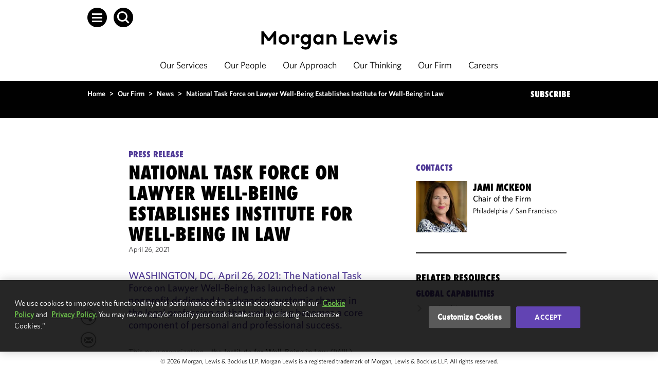

--- FILE ---
content_type: text/html; charset=utf-8
request_url: https://www.morganlewis.com/news/2021/04/national-task-force-on-lawyer-well-being-establishes-institute-for-well-being-in-law
body_size: 18920
content:



<!doctype html>
<html lang="en">
<head>
        <!-- OneTrust Cookies Consent Notice start for www.morganlewis.com -->
    <link rel="preload" href="https://cdn.cookielaw.org/scripttemplates/otSDKStub.js" as="script" />
    <link rel="preload" href="https://cdn.cookielaw.org/consent/66ecdc34-1d8c-4ecf-ad50-b6977162b51e/OtAutoBlock.js" as="script" />
    <script src="https://cdn.cookielaw.org/scripttemplates/otSDKStub.js" type="text/javascript" charset="UTF-8" data-domain-script="66ecdc34-1d8c-4ecf-ad50-b6977162b51e"></script>
    <script type="text/javascript">
        function OptanonWrapper() { }
    </script>
    <script type="text/javascript" src="https://cdn.cookielaw.org/consent/66ecdc34-1d8c-4ecf-ad50-b6977162b51e/OtAutoBlock.js"></script>
    <!-- OneTrust Cookies Consent Notice end for www.morganlewis.com -->
   
    <meta http-equiv="X-UA-Compatible" content="IE=edge" />
    <meta charset="utf-8">
    <meta name="robots" content="noarchive" />    

    <meta name="description" content="The National Task Force on Lawyer Well-Being has launched a new nonprofit dedicated to advancing systemic change in the legal profession so that well-being becomes a core component of personal and professional success." />
        <meta name="page-type" content="Press Release" />
    <meta name="page-title" content="National Task Force on Lawyer Well-Being Establishes Institute for Well-Being in Law" />
    <meta property="og:title" content="National Task Force on Lawyer Well-Being Establishes Institute for Well-Being in Law" />
    <meta property="og:description" content="The National Task Force on Lawyer Well-Being has launched a new nonprofit dedicated to advancing systemic change in the legal profession so that well-being becomes a core component of personal and professional success." />
    <meta property="og:image" content="https://www.morganlewis.com/-/media/images/tiles/well-being/coworkers-825078722_largetile.jpg?rev=49244e51bdde4a8cb067fe690fbe4190&amp;hash=52A8981DD226C12D02C0B2163E7C68B6" />
    <meta name="twitter:card" content="summary" />
    <meta name="twitter:title" content="National Task Force on Lawyer Well-Being Establishes Institute for Well-Being in Law" />
    <meta name="twitter:description" content="The National Task Force on Lawyer Well-Being has launched a new nonprofit dedicated to advancing systemic change in the legal profession so that well-being becomes a core component of personal and professional success." />
    <meta name="twitter:image" content="https://www.morganlewis.com/-/media/images/tiles/well-being/coworkers-825078722_largetile.jpg?rev=49244e51bdde4a8cb067fe690fbe4190&amp;hash=52A8981DD226C12D02C0B2163E7C68B6" />
    <meta name="sharethis:key" content="5d8a2b4ee780010014574fe2" />

            <meta name="oni_related_regions" content="United States" />

    
    
            <meta name="oni_content_tag" content="mlwell" />
        <meta name="oni_date" content="20210426T040000Z" />
        <meta name="oni_display_date" content="April 26, 2021" />

        <link rel="canonical" href="https://www.morganlewis.com/news/2021/04/national-task-force-on-lawyer-well-being-establishes-institute-for-well-being-in-law" />

            <link rel="alternate" hreflang="en" href="https://www.morganlewis.com/news/2021/04/national-task-force-on-lawyer-well-being-establishes-institute-for-well-being-in-law" />

        <script type="application/ld+json">
        {"@context":"https://schema.org","@type":"NewsArticle","headline":"National Task Force on Lawyer Well-Being Establishes Institute for Well-Being in Law","abstract":"The National Task Force on Lawyer Well-Being has launched a new nonprofit dedicated to advancing systemic change in the legal profession so that well-being becomes a core component of personal and professional success.","author":[{"@type":"ProfilePage","@id":"https://www.morganlewis.com/bios/jmckeon/#Person","MainEntity":{"@type":"Person","email":"jami.mckeon@morganlewis.com","image":"https://www.morganlewis.com/-/media/images/people/philadelphia/mckeon_jami_00756_spotted_73_desktop.jpg?rev=ef1e2cf0fcdb49fb80e643710760a909&hash=AF8C13034F4864AC066C719CC0458E1E","faxNumber":"+1.215.963.5001","jobTitle":"Chair of the Firm","name":"Jami McKeon","telephone":"+1.215.963.5638","url":"https://www.morganlewis.com/bios/jmckeon"}}],"articleBody":"<p>WASHINGTON, DC, April 26, 2021: The National Task Force on Lawyer Well-Being has launched a new nonprofit dedicated to advancing systemic change in the legal profession so that well-being becomes a core component of personal and professional success.&nbsp;</p>\n<p>This new organization &ndash; the <a href=\"http://lawyerwellbeing.net/\">Institute for Well-Being in Law</a> (IWIL) &ndash; will advocate for systemic change in the legal profession to address a growing concern about mental health, substance use and addiction, and stress affecting lawyers. A June 2020 Association of Corporate Counsel <a href=\"https://www.acc.com/covid-19-flash-poll-series-wellness\">flash poll</a> showed that 75 percent of respondents were experiencing moderate to exceedingly high levels of burnout; half were experiencing sleep problems that bring on chronic fatigue; and almost a quarter disclosed an increased use of substances.</p>\n<p>&ldquo;The compounding crises of the past year have acted as an accelerant to the behavioral health problems that were already too prevalent in the legal profession,&rdquo; said Bree Buchanan, president of IWIL. &ldquo;The founders of IWIL believe there is no better time to launch this effort, which is focused on creating a culture change in how the profession prioritizes the well-being of its members.&rdquo;</p>\n<p>The issue of well-being in the law has gained significant traction since the National Task Force on Lawyer Well-Being released its groundbreaking report in 2017, <a href=\"https://lawyerwellbeing.net/the-report/\"><em>The Path to Lawyer Well-Being: Practical Recommendations for Positive Change</em></a>. The report&rsquo;s findings resulted in a national movement among stakeholders in the legal profession, including the judiciary, legal employers, regulators, law schools, malpractice carriers and lawyer assistance programs, and spurred the Task Force to establish IWIL in December 2020. Given the events of the past year&mdash;the COVID-19 pandemic, racial justice reckoning, and environmental disasters&mdash;and the resulting urgent need to both stem a second epidemic of mental health problems and improve the overall well-being of all members of the legal profession, IWIL&rsquo;s formation comes at a critical time.</p>\n<p>In addition, IWIL is coordinating <a href=\"https://lawyerwellbeing.net/lawyer-well-being-week/\">Well-Being Week In Law</a> from May 3-7 to raise awareness about mental health and encourage action and innovation across the profession to improve well-being.</p>\n<p>&ldquo;The enthusiastic embrace of Well-Being Week in Law in only its second year provides more evidence of the growth of the well-being movement, which should make us all optimistic that positive change is possible,&rdquo; said Anne Brafford, IWIL vice president and founder and chair of Well-Being Week in Law.</p>\n<p>Five firms are Inaugural Founding Champions of the IWIL: <a href=\"http://www.crowell.com/\">Crowell &amp; Moring LLP</a>, <a href=\"http://www.katten.com/\">Katten Muchin Rosenman LLP</a>, <a href=\"http://www.lw.com/\">Latham &amp; Watkins LLP</a>, <a href=\"https://www.morganlewis.com/\">Morgan, Lewis &amp; Bockius LLP</a> and <a href=\"http://www.reedsmith.com/\">Reed Smith LLP</a>. Representatives from each firm will serve on the IWIL&rsquo;s 22-member Advisory Board and take active involvement in the organization. In addition to serving as founding members integral to IWIL&rsquo;s formation and launch, the firms have each demonstrated their commitment to promoting well-being in law through considerable individual initiatives and programming.</p>\n<p>&ldquo;We are proud to have been able to play an integral role in the establishment of the Institute for Well-Being in Law,&rdquo; said Firm Chair <a href=\"https://www.morganlewis.com/bios/jmckeon\">Jami McKeon</a>. &ldquo;Our co-founding is a natural next step in our commitment to embedding well-being and engagement into the fabric of Morgan Lewis&rsquo;s culture and empowering everyone at our firm to thrive.&rdquo;</p>\n<p>Morgan Lewis was one of the inaugural signatories to the <a href=\"https://www.morganlewis.com/news/2018/09/morgan-lewis-among-leading-firms-to-commit-to-aba-lawyer-well-being-pledge\">American Bar Association&rsquo;s Pledge on Lawyer Well-Being</a> and shortly thereafter created <a href=\"https://www.morganlewis.com/our-firm/our-culture/ml-well\">ML Well</a>, a unique, holistic approach to promoting thriving through intellectual, physical, emotional, and occupational well-being coupled with an underlying emphasis on engagement and community. Two years since its formation, ML Well continues to serve as a comprehensive well-being program and online portal of resources for all lawyers and professional staff at the firm.</p>","url":"https://www.morganlewis.com/news/2021/04/national-task-force-on-lawyer-well-being-establishes-institute-for-well-being-in-law","image":"https://www.morganlewis.com/-/media/images/tiles/well-being/coworkers-825078722_largetile.jpg?rev=49244e51bdde4a8cb067fe690fbe4190&hash=52A8981DD226C12D02C0B2163E7C68B6","datePublished":"2021-04-26T04:00:00Z"}
    </script>


    <title>
        National Task Force on Lawyer Well-Being Establishes Institute for Well-Being in Law – News
    </title>

    <!-- Google Tag Manager -->

    <script>
        (function(w,d,s,l,i){w[l]=w[l]||[];w[l].push({'gtm.start':
		new Date().getTime(),event:'gtm.js'});var f=d.getElementsByTagName(s)[0],
		j=d.createElement(s),dl=l!='dataLayer'?'&l='+l:'';j.async=true;j.src=
		'https://www.googletagmanager.com/gtm.js?id='+i+dl;f.parentNode.insertBefore(j,f);
        })(window, document, 'script', 'dataLayer', 'GTM-WRXNL34');</script>
    <!-- End Google Tag Manager -->
    <link href="/Contents/images/favicon.ico" rel="shortcut icon" type="image/x-icon" />
    <meta name="viewport" content="width=device-width, initial-scale=1.0" />



    <link rel="stylesheet" href="https://unpkg.com/vue-select@latest/dist/vue-select.css" rel="stylesheet" type="text/css" />

    <!-- ML.Web CSS -->
            <link href="/Contents/css/ML.Legacy.Web.min.v-n9xcchocnjl5gotmrsx6hg.css" rel="stylesheet" type="text/css" />
    <!-- Careers and Videos -->
    <link href="/CareersContents/plugins/mediaelement/mediaelementplayer.min.v-3w4wrmpazz9lqgav26iw.css" rel="stylesheet" />

    <!-- jQuery Upgrade to v2.2.0 -->
    <script src="/CareersContents/node_modules/jquery/dist/jquery.min.v-eax9ptyjfnoezeqael3g.js" type="text/javascript"></script>

    <!-- Custom Error Page-->


    <!-- Custom CSS -->
    


        <link href="/Contents/css/ML.Web.min.v-isqwpmdcsql7gy3bbaumg.css" rel="stylesheet" type="text/css">



    
    
    
</head>

<body >
    <!-- Google Tag Manager (noscript) -->
    <noscript>

        <iframe src="https://www.googletagmanager.com/ns.html?id=GTM-WRXNL34"
                height="0" width="0" style="display:none;visibility:hidden"></iframe>
    </noscript>
    <!-- End Google Tag Manager (noscript) -->
    <noscript>
        <div class="noscript">
            <div>
                <p>
                    JavaScript is turned off in your web browser.<br />
                    Turn it on to take full advantage of this site, then refresh the page.
                </p>
                <a href="javascript:void(0);" class="btn">Close</a>
            </div>
        </div>
    </noscript>

    <div id="page-wrapper">
        <!-- header start -->
        <div id="sitecore-app">
            
    <div is="Navigation" language="en"   v-cloak  inline-template>
        <div class="navigation--lightMode">
            <header v-bind:class="{ 'fixed-nav': fixedNav}" class="navigation lightMode" role="banner">
<div class="skip-to-content-links">
    <ul>
            <li><a class="ml-link" href="javascript:void(0);" v-set-focus-on="{selector: 'main', changeOnMouseClick: true}" tabindex="1">Skip to content</a></li>
                    <li><a class="ml-link" href="javascript:void(0);" v-set-focus-on="{selector: '.navigation-item a.ml-link', changeOnMouseClick: true}" tabindex="2">Skip to main navigation</a></li>
                    <li><a class="ml-link" href="javascript:void(0);" v-set-focus-on="{selector: '#footer a', changeOnMouseClick: true}" tabindex="3">Skip to footer</a></li>
    </ul>
</div>                    <div class="navigation--top-container" v-bind:class="{ 'search-open': searchLangShowing}">
                        <div class="navigation__global-search"
                             v-bind:class="{ 'search-open': searchVisible }">
                            <div class="header-search-form"
      v-show="searchVisible">
    <auto-complete ref="globalAutocomplete"
                   @enter="search(false)"
                   url="/api/custom/globalsearch/typeahead"
                   keyword="term"
                   placeholder="Search"
                   v-model="globalSearchInput" v-slot:default="slotProps"
                   tabindex="-1">
        <span class="autocompleteList-item-result-group" v-if="slotProps.result.IsResultsGroup">
            {{slotProps.result.Title}}
        </span>
        <a v-bind:href="slotProps.result.Url" class="autocompleteList-item-view-more" v-else-if="slotProps.result.IsViewMore">
            {{slotProps.result.Title}}
        </a>
        <a v-bind:href="slotProps.result.Url" class="autocompleteList-item-view-all" v-else-if="slotProps.result.IsViewAll">
            {{slotProps.result.Title}}
        </a>
        <a v-bind:href="slotProps.result.Url" tabindex="-1" v-else>
            {{slotProps.result.Title}}
        </a>
    </auto-complete>
    <button class="header-search-form__submit-btn"
            type="submit"
            v-on:click.prevent.stop="search(false)"
            v-bind:tabindex="0">
        <span class="header-search-form__submit-label header-search-form__submit-label--mobile icon-arrow-right"></span>
        <span class="header-search-form__submit-label">
            ENTER
        </span>
    </button>
<div class="header-close  header-close--hide-in-mobile ">
    <button class="header-close__button icon-menu-close"
            title="close"
            type="button"
            v-on:click="toggleSearch"
            v-bind:tabindex="0"
            v-on:keyup.space="toggleSearch"
            v-on:keyup.enter="toggleSearch"></button>
</div>

</div>

                        </div>
                        <div class="navigation__language-toggle" v-bind:class="{ 'language-open': isLanguageToggleOpen}" v-bind:aria-hidden="!isLanguageToggleOpen">
                            
                        </div>
                    </div>
                <nav role="navigation">
                    <div id="sideNav" class="side-navigation" tabindex="-1"
     v-bind:class="{ 'side-navigation--open': isSideNavOpen }"
     v-bind:aria-hidden="!isSideNavOpen" ref="sideNav">
    <a class="side-navigation__close-btn icon-menu-close"
       role="button"
       aria-label="Close"
       id="close-sideNav"
       v-on:click="toggleSideNav"
       v-bind:tabindex="isSideNavOpen ? 11 : -1"
       v-on:keyup.space="toggleSideNav"
       v-on:keyup.enter="toggleSideNav"></a>
    <div class="side-navigation__links-container">
        <div class="side-navigation__links">
                <div class="side-navigation__link">
                    <a href="/our-services"
                       id="sideNavLink-805eb8ca-255f-43a1-a032-e197c4658ef4"
                       v-bind:tabindex="isSideNavOpen ? 11 : -1">
                        Our Services
                    </a>
                </div>
                <div class="side-navigation__link">
                    <a href="/our-people"
                       id="sideNavLink-0940e099-657e-436a-bc9e-ee9260f62d39"
                       v-bind:tabindex="isSideNavOpen ? 11 : -1">
                        Our People
                    </a>
                </div>
                <div class="side-navigation__link">
                    <a href="/our-approach"
                       id="sideNavLink-207dee52-1a42-43d2-be6f-67928805d039"
                       v-bind:tabindex="isSideNavOpen ? 11 : -1">
                        Our Approach
                    </a>
                </div>
                <div class="side-navigation__link">
                    <a href="/our-thinking"
                       id="sideNavLink-d15dbe8d-452d-4422-b646-e0c36dd54552"
                       v-bind:tabindex="isSideNavOpen ? 11 : -1">
                        Our Thinking
                    </a>
                </div>
                <div class="side-navigation__link">
                    <a href="/our-firm"
                       id="sideNavLink-5f750f49-16c2-4e1f-ad2c-c6ef50c9a4b3"
                       v-bind:tabindex="isSideNavOpen ? 11 : -1">
                        Our Firm
                    </a>
                </div>
                <div class="side-navigation__link">
                    <a href="/careers"
                       id="sideNavLink-f152d371-a4cd-4a0f-958c-a9794c2b92d2"
                       v-bind:tabindex="isSideNavOpen ? 11 : -1">
                        Careers
                    </a>
                </div>
        </div>
        <div class="side-navigation__links side-navigation__links--secondary">
                <div class="side-navigation__link side-navigation__link--secondary">
                    <a href="/our-firm/locations"
                       id="sideNavLink-05191cbe-faee-4568-acb7-b5c628493282"
                       v-bind:aria-hidden="!isSideNavOpen"
                       v-bind:tabindex="isSideNavOpen ? 11 : -1">
                        Locations
                    </a>
                </div>
                <div class="side-navigation__link side-navigation__link--secondary">
                    <a href="/our-firm/our-culture"
                       id="sideNavLink-0fda5ceb-7bf3-462e-95bb-107f27697934"
                       v-bind:aria-hidden="!isSideNavOpen"
                       v-bind:tabindex="isSideNavOpen ? 11 : -1">
                        Our Culture
                    </a>
                </div>
                <div class="side-navigation__link side-navigation__link--secondary">
                    <a href="https://marketing.morganlewis.com/REACTION/Home/RSForm?RSID=RXc52qJ-inISylu03Y5wmK5IdTsibSNnFxmMOAxEdFU"
                       id="sideNavLink-e6d6d66d-cc75-4425-a245-0156182288b3"
                       v-bind:aria-hidden="!isSideNavOpen"
                       v-bind:tabindex="isSideNavOpen ? 11 : -1">
                        Subscribe
                    </a>
                </div>
        </div>
        <div class="side-navigation__social-links">
                <a href="https://www.linkedin.com/company/morgan-lewis-&amp;-bockius-llp"
                   title="Go to LinkedIn"
                   target=""
                   aria-label="Go to LinkedIn"
                   id="sideNavSocial-6087bc3d-29df-46fb-903c-7e4e60e3b42d"
                   v-bind:tabindex="isSideNavOpen ? 11 : -1">
                    <span class="icon-social-linkedin"></span>
                </a>
                <a href="https://x.com/morganlewislaw"
                   title="Go to X (formerly Twitter)"
                   target=""
                   aria-label="Go to X (formerly Twitter)"
                   id="sideNavSocial-cf7aa445-857a-4221-b50e-a0375f93516b"
                   v-bind:tabindex="isSideNavOpen ? 11 : -1">
                    <span class="icon-social-twitter"></span>
                </a>
                <a href="https://www.instagram.com/morganlewis_law/"
                   title="Go to Instagram"
                   target=""
                   aria-label="Go to Instagram"
                   id="sideNavSocial-9036b58d-bb33-4c5c-b469-6593c7feaf29"
                   v-bind:tabindex="isSideNavOpen ? 11 : -1">
                    <span class="icon-social-instagram"></span>
                </a>
                <a href="https://www.facebook.com/morganlewislaw"
                   title="Go to Facebook"
                   target=""
                   aria-label="Go to Facebook"
                   id="sideNavSocial-c5a4dcf0-4aa8-4339-bf5b-5bc5ed45eab7"
                   v-bind:tabindex="isSideNavOpen ? 11 : -1">
                    <span class="icon-social-facebook"></span>
                </a>
                <a href="/our-firm/follow-us-on-wechat"
                   title="Go to WeChat"
                   target=""
                   aria-label="Go to WeChat"
                   id="sideNavSocial-241594cb-a71c-4fea-b461-ea4ad95c3f19"
                   v-bind:tabindex="isSideNavOpen ? 11 : -1">
                    <span class="icon-social-wechat"></span>
                </a>
                <a href="https://vimeo.com/morganlewis"
                   title="Go to Vimeo"
                   target=""
                   aria-label="Go to Vimeo"
                   id="sideNavSocial-7016ac01-b372-4293-94ae-67c56af03e49"
                   v-bind:tabindex="isSideNavOpen ? 11 : -1">
                    <span class="icon-social-vimeo"></span>
                </a>
        </div>
    </div>
</div>

                    <div class="navigation__container">
                        <div class="navigation__container-margins">
                            <div class="navigation__container-main">
                                <div class="navigation__icon-container">
                                    <div class="navigation__search">
                                        <a class="navigation__search-btn icon-hamburger-white"
                                           tabindex="10"
                                           role="button"
                                           ref="navigationHamburger"
                                           v-bind:aria-pressed="isSideNavOpen"
                                           aria-label="Open Menu"
                                           aria-controls="sideNav"
                                           id="open-sideNav-white"
                                           v-on:click="toggleSideNav"
                                           v-on:keyup.space="toggleSideNav" v-on:keyup.enter="toggleSideNav"
                                           v-bind:class="{'darkMode': isDarkMode}"
                                           v-bind:aria-expanded="isSideNavOpen"></a>
                                        <a class="navigation__search-btn icon-search-white"
                                           tabindex="20"
                                           role="button"
                                           aria-label="Open Search"
                                           v-bind:aria-pressed="searchVisible"
                                           v-on:click="toggleSearch"
                                           v-on:keyup.space="toggleSearch"
                                           v-on:keyup.enter="toggleSearch"
                                           v-bind:class="{'darkMode': isDarkMode}"
                                           v-bind:aria-expanded="searchVisible"></a>
                                    </div>
                                </div>
                                <div class="navigation__logo" v-cloak>
                                    <a v-bind:href="siteUrl" title="Morgan Lewis">
                                        <img v-show="!fixedNav && isDarkMode" src="/-/media/starterkit/ml_logo_wht_rgb_d_responsive-off.svg?rev=ec2bfa2953f04d16903737ba2edeac02&amp;hash=B919C07E2FC96C6FE69079CA06920BB6" alt="Morgan Lewis" class="navigation__logo--default">
                                        <img v-show="fixedNav || !isDarkMode"
                                             src="/-/media/starterkit/ml_logo_blk_rgb_d_responsive-off.svg?rev=344e31f2e9bb493a8885a3a2a6ea3f69&amp;hash=1B80B2670AE7B852764466392D5623C6" alt="Morgan Lewis" class="navigation__logo--reversed">
                                    </a>
                                </div>
                                <div class="navigation__links desktop">
                                    <div class="navigation-item ">
                                        <a class="ml-link"  v-bind:class="{'ml-link--opaque': isDarkMode}" href="/our-services">
                                            Our Services
                                        </a>
                                    </div>
                                    <div class="navigation-item ">
                                        <a class="ml-link"  v-bind:class="{'ml-link--opaque': isDarkMode}" href="/our-people">
                                            Our People
                                        </a>
                                    </div>
                                    <div class="navigation-item ">
                                        <a class="ml-link"  v-bind:class="{'ml-link--opaque': isDarkMode}" href="/our-approach">
                                            Our Approach
                                        </a>
                                    </div>
                                    <div class="navigation-item ">
                                        <a class="ml-link"  v-bind:class="{'ml-link--opaque': isDarkMode}" href="/our-thinking">
                                            Our Thinking
                                        </a>
                                    </div>
                                    <div class="navigation-item ">
                                        <a class="ml-link"  v-bind:class="{'ml-link--opaque': isDarkMode}" href="/our-firm">
                                            Our Firm
                                        </a>
                                    </div>
                                    <div class="navigation-item ">
                                        <a class="ml-link"  v-bind:class="{'ml-link--opaque': isDarkMode}" href="/careers">
                                            Careers
                                        </a>
                                    </div>
                                </div>
                                <div class="navigation__icon-container navigation__icon-container--mobile">
                                    <div class="navigation__search">
                                        <span class="navigation__search-btn"
                                              role="button"
                                              tabindex="0"
                                              aria-label="Open Search"
                                              v-bind:aria-pressed="searchVisible"
                                              v-on:click="toggleSearch"
                                              v-on:keyup.enter="toggleSearch"
                                              v-bind:class="{'darkMode': isDarkMode, 'icon-menu-close-mobile': searchVisible, 'icon-search-white-mobile': !searchVisible}"></span>
                                        <span class="navigation__search-btn"
                                              id="open-sideNav-mobile"
                                              tabindex="0"
                                              role="button"
                                              aria-label="Open Menu"
                                              v-bind:aria-pressed="isSideNavOpen"
                                              v-on:keyup.enter="toggleSideNav"
                                              v-on:click="toggleSideNav"
                                              v-bind:class="{'darkMode': isDarkMode, 'icon-menu-close-mobile': isSideNavOpen, 'icon-hamburger-white-mobile': !isSideNavOpen }"></span>
                                    </div>
                                </div>
                            </div>
                        </div>
                    </div>
                </nav>
                <div>
                    
                </div>
            </header>
            <div v-show="fixedNav" class="navigation-spacer--lightMode" v-bind:class="{ 'navigation-spacer--show': fixedNav }">
            </div>
            <div class="navigation-spacer-mobile--lightMode" v-bind:class="{'navigation-spacer-mobile--lightMode--fixed': isLanguageToggleOpen || searchVisible}">
            </div>
        </div>
    </div>

        </div>
        <!-- header end -->
        <div>
            <!-- content start -->
            <main role="main" id="maincontent">
                
<div class="content-wrapper" id="contentWrapper">
        <div class="hero-ban no-ban" title="Hero banner"></div>
    <div class="overlap-ban clr">
 <div class="container clr breadcrumsection">
                <nav class="breadcrumbs ml-component__responsive-margins" aria-label="Breadcrumbs">
        <div class="breadcrumbs__wrapper">
                <span data-url="/">
                        <a href="/" title="Home" class="breadcrumbs__wrapper-link">Home</a>
                </span>
                    <span> > </span>
                <span data-url="/our-firm">
                        <a href="/our-firm" title="Our Firm" class="breadcrumbs__wrapper-link">Our Firm</a>
                </span>
                    <span> > </span>
                <span data-url="/our-firm/news">
                        <a href="/our-firm/news" title="News" class="breadcrumbs__wrapper-link">News</a>
                </span>
                    <span> > </span>
                <span data-url="/news/2021/04/national-task-force-on-lawyer-well-being-establishes-institute-for-well-being-in-law">
National Task Force on Lawyer Well-Being Establishes Institute for Well-Being in Law                </span>
        </div>
    </nav>
        <nav class="breadcrumbs breadcrumbs--mobile ml-component__responsive-margins" aria-label="Breadcrumbs">
            <div class="breadcrumbs__wrapper">
                <a href="/our-firm/news" title="News" class="breadcrumbs__wrapper-link">News</a>
            </div>
        </nav>

            <div class="subscribe-link">

        <a href="https://marketing.morganlewis.com/REACTION/Home/RSForm?RSID=RXc52qJ-inISylu03Y5wmK5IdTsibSNnFxmMOAxEdFU" target="_blank" title="SUBSCRIBE">SUBSCRIBE</a>
            </div>
        </div> 
        <div class="container white-container detail-page clr">
            <div class="no-padding clr">
                <!-- content start -->
                





<section class="col-l" role="region" aria-label="Person Content">
    <div class="collapse-box no-border">
        
<div class="oniblock">
        <div class="page-heading" role="region" aria-label="News Heading">
                <span class="page-heading__eyebrow">Press Release</span>

                <h1 class="small-head" role="heading" aria-level="1">National Task Force on Lawyer Well-Being Establishes Institute for Well-Being in Law</h1>


            <span class="small-head-next">April 26, 2021</span>

        </div>
            <div class="purple-para arrow-class" role="region" aria-label="News Description">


<p>WASHINGTON, DC, April 26, 2021: The National Task Force on Lawyer Well-Being has launched a new nonprofit dedicated to advancing systemic change in the legal profession so that well-being becomes a core component of personal and professional success.&nbsp;</p>
<p>This new organization &ndash; the <a href="http://lawyerwellbeing.net/">Institute for Well-Being in Law</a> (IWIL) &ndash; will advocate for systemic change in the legal profession to address a growing concern about mental health, substance use and addiction, and stress affecting lawyers. A June 2020 Association of Corporate Counsel <a href="https://www.acc.com/covid-19-flash-poll-series-wellness">flash poll</a> showed that 75 percent of respondents were experiencing moderate to exceedingly high levels of burnout; half were experiencing sleep problems that bring on chronic fatigue; and almost a quarter disclosed an increased use of substances.</p>
<p>&ldquo;The compounding crises of the past year have acted as an accelerant to the behavioral health problems that were already too prevalent in the legal profession,&rdquo; said Bree Buchanan, president of IWIL. &ldquo;The founders of IWIL believe there is no better time to launch this effort, which is focused on creating a culture change in how the profession prioritizes the well-being of its members.&rdquo;</p>
<p>The issue of well-being in the law has gained significant traction since the National Task Force on Lawyer Well-Being released its groundbreaking report in 2017, <a href="https://lawyerwellbeing.net/the-report/"><em>The Path to Lawyer Well-Being: Practical Recommendations for Positive Change</em></a>. The report&rsquo;s findings resulted in a national movement among stakeholders in the legal profession, including the judiciary, legal employers, regulators, law schools, malpractice carriers and lawyer assistance programs, and spurred the Task Force to establish IWIL in December 2020. Given the events of the past year&mdash;the COVID-19 pandemic, racial justice reckoning, and environmental disasters&mdash;and the resulting urgent need to both stem a second epidemic of mental health problems and improve the overall well-being of all members of the legal profession, IWIL&rsquo;s formation comes at a critical time.</p>
<p>In addition, IWIL is coordinating <a href="https://lawyerwellbeing.net/lawyer-well-being-week/">Well-Being Week In Law</a> from May 3-7 to raise awareness about mental health and encourage action and innovation across the profession to improve well-being.</p>
<p>&ldquo;The enthusiastic embrace of Well-Being Week in Law in only its second year provides more evidence of the growth of the well-being movement, which should make us all optimistic that positive change is possible,&rdquo; said Anne Brafford, IWIL vice president and founder and chair of Well-Being Week in Law.</p>
<p>Five firms are Inaugural Founding Champions of the IWIL: <a href="http://www.crowell.com/">Crowell &amp; Moring LLP</a>, <a href="http://www.katten.com/">Katten Muchin Rosenman LLP</a>, <a href="http://www.lw.com/">Latham &amp; Watkins LLP</a>, <a href="https://www.morganlewis.com/">Morgan, Lewis &amp; Bockius LLP</a> and <a href="http://www.reedsmith.com/">Reed Smith LLP</a>. Representatives from each firm will serve on the IWIL&rsquo;s 22-member Advisory Board and take active involvement in the organization. In addition to serving as founding members integral to IWIL&rsquo;s formation and launch, the firms have each demonstrated their commitment to promoting well-being in law through considerable individual initiatives and programming.</p>
<p>&ldquo;We are proud to have been able to play an integral role in the establishment of the Institute for Well-Being in Law,&rdquo; said Firm Chair <a href="https://www.morganlewis.com/bios/jmckeon">Jami McKeon</a>. &ldquo;Our co-founding is a natural next step in our commitment to embedding well-being and engagement into the fabric of Morgan Lewis&rsquo;s culture and empowering everyone at our firm to thrive.&rdquo;</p>
<p>Morgan Lewis was one of the inaugural signatories to the <a href="https://www.morganlewis.com/news/2018/09/morgan-lewis-among-leading-firms-to-commit-to-aba-lawyer-well-being-pledge">American Bar Association&rsquo;s Pledge on Lawyer Well-Being</a> and shortly thereafter created <a href="https://www.morganlewis.com/our-firm/our-culture/ml-well">ML Well</a>, a unique, holistic approach to promoting thriving through intellectual, physical, emotional, and occupational well-being coupled with an underlying emphasis on engagement and community. Two years since its formation, ML Well continues to serve as a comprehensive well-being program and online portal of resources for all lawyers and professional staff at the firm.</p>


            </div>
</div>
﻿    <div class="share-tools share-tools--wide" role="region" aria-label="Share Tools Desktop">
        <div class="share-tools__container share-tools__container--wide share-tools__container--wide-closed" data-media-override="" >
            <div class="share-tools__container__toggle-container share-tools__container__toggle-container--closed">
                    <button data-network="linkedin" id="sharing-tools__linkedin" class='share-tools__container__custom-icon st-custom-button' displaytext='LinkedIn' title="Share on LinkedIn">
<svg xmlns="http://www.w3.org/2000/svg" viewBox="0 0 40 40" style="enable-background:new 0 0 40 40" xml:space="preserve">
    <circle class="st0" cx="19.9" cy="19.7" r="14.5"/>
    <path class="st1" d="M20.099 6.8c7.4 0 13.4 6 13.4 13.4s-6 13.4-13.4 13.4-13.4-6-13.4-13.4 6-13.4 13.4-13.4m0-1.6c-8.3 0-15 6.7-15 15s6.7 15 15 15 15-6.7 15-15-6.7-15-15-15z"/>
    <path class="st2" d="M15.299 13c0 1-.7 1.8-1.7 1.8s-1.8-.7-1.8-1.7.7-1.8 1.7-1.8h.1c.9 0 1.7.8 1.7 1.7zm0 3.1h-3.5v11h3.6l-.1-11zm5.7 0h-3.5v11h3.5v-5.8c0-3.2 4.3-3.5 4.3 0v5.8h3.5v-6.9c0-5.4-6.3-5.2-7.9-2.5v-1.6z"/>
</svg>
                    </button>
                    <button data-network="twitter" id="sharing-tools__twitter" class='share-tools__container__custom-icon st-custom-button' displaytext='Tweet' title="Share on X (formerly Twitter)">
<svg xmlns="http://www.w3.org/2000/svg" viewBox="0 0 40 40" style="enable-background:new 0 0 40 40" xml:space="preserve">
    <path class="st0" d="M20.1 6.2c7.7 0 14 6.3 14 14s-6.3 14-14 14-14-6.3-14-14 6.2-14 14-14z"/>
    <path class="st1" d="M20.1 6.8c7.4 0 13.4 6 13.4 13.4s-6 13.4-13.4 13.4-13.4-6-13.4-13.4S12.6 6.8 20.1 6.8m0-1.6c-8.3 0-15 6.7-15 15s6.7 15 15 15 15-6.7 15-15-6.7-15-15-15z"/>
    <path class="st2" d="m11.36 11.685 7 9.3-7 7.5h1.6l6.1-6.7 4.9 6.7h5.4l-7.4-9.8 6.5-7.1h-1.6l-5.6 6.1-4.6-6.1-5.3.1zm2.3 1.2h2.5l10.9 14.6h-2.5l-10.9-14.6z"/>
</svg>
                    </button>
                    <button data-network="facebook" id="sharing-tools__facebook" class='share-tools__container__custom-icon st-custom-button' displaytext='Facebook' title="Share on Facebook">
<svg xmlns="http://www.w3.org/2000/svg" viewBox="0 0 40 40" style="enable-background:new 0 0 40 40" xml:space="preserve">
    <path class="st0" d="M20.1 6.2c7.7 0 14 6.3 14 14s-6.3 14-14 14-14-6.3-14-14 6.2-14 14-14z"/>
    <path class="st1" d="M20.1 6.8c7.4 0 13.4 6 13.4 13.4s-6 13.4-13.4 13.4-13.4-6-13.4-13.4S12.6 6.8 20.1 6.8m0-1.6c-8.3 0-15 6.7-15 15s6.7 15 15 15 15-6.7 15-15-6.7-15-15-15z"/>
    <path class="st2" d="M24.5 14.2h-2.4c-.7 0-1.3.3-1.3 1v1.3h3.7l-.3 3.5h-3.3v9.3h-3.7V20h-2.4v-3.5h2.4v-2.2c0-2.3 1.3-3.6 4.2-3.6h3.1v3.5z"/>
</svg>
                    </button>
            </div>
            <a class='share-tools__container__custom-icon share-tools__container__icon--open' id="share-tools__icon-open" tabindex="0" title="View more share options" aria-label="View more share options" role="button">
                <svg xmlns="http://www.w3.org/2000/svg" viewBox="0 0 40 40" style="enable-background:new 0 0 40 40" xml:space="preserve">
    <g transform="translate(18011 -1892)">
        <circle class="st0" cx="-17990.9" cy="1912.2" r="14"/>
        <path class="st1" d="M-17990.901 1898.8c7.4 0 13.4 6 13.4 13.4s-6 13.4-13.4 13.4-13.4-6-13.4-13.4 6-13.4 13.4-13.4m0-1.6c-8.3 0-15 6.7-15 15s6.7 15 15 15 15-6.7 15-15-6.7-15-15-15z"/>
        <path class="st2" d="M-17987.401 1914.2c-1 0-1.9.4-2.5 1.2l-5.2-2.4c.1-.3.1-.7.2-1 0-.2-.1-.6-.1-.8l5.2-3.5c.6.8 1.5 1.2 2.5 1.3 1.8 0 3.2-1.4 3.2-3.2 0-1.8-1.4-3.3-3.2-3.3s-3.3 1.4-3.3 3.2v.1c0 .2 0 .4.1.6l-5.2 3.4c-.6-.7-1.5-1.2-2.4-1.2-1.8 0-3.2 1.5-3.2 3.3 0 1.7 1.4 3.1 3.2 3.2.9 0 1.7-.4 2.3-.9l5.4 2.5c-.1.2-.1.5-.1.7 0 1.8 1.4 3.2 3.2 3.2 1.8 0 3.2-1.4 3.2-3.2s-1.4-3.2-3.2-3.2h-.1z"/>
    </g>
</svg>

            </a>
            <a class='share-tools__container__custom-icon share-tools__container__icon-close share-tools__container__icon--closed' tabindex="0" id="share-tools__icon-close" title="View less share options" aria-label="View less share options" role="button">
                <svg xmlns="http://www.w3.org/2000/svg" viewBox="0 0 40 40" style="enable-background:new 0 0 40 40" xml:space="preserve">
    <g transform="translate(18011 -1892)">
        <circle cx="-17990.9" cy="1912.2" r="14"/>
        <path d="M-17990.901 1898.8c7.4 0 13.4 6 13.4 13.4s-6 13.4-13.4 13.4-13.4-6-13.4-13.4 6-13.4 13.4-13.4m0-1.6c-8.3 0-15 6.7-15 15s6.7 15 15 15 15-6.7 15-15-6.7-15-15-15z"/>
        <path class="st3" d="m-17993.671 1916.162 6.7-7.9h-1.5l-6.7 7.9h1.5z"/>
        <path class="st3" d="m-17986.671 1916.162-6.6-7.9h-1.6l6.7 7.9h1.5z"/>
    </g>
</svg>
            </a>
                <a class='share-tools__container__custom-icon' id="sharing-tools__email" title="Share with email" onclick="typeof ga !== 'undefined' && ga('send', 'event', 'Email', 'Click', 'mailto:?Subject=From%20morganlewis.com%3a%20%20National%20Task%20Force%20on%20Lawyer%20Well-Being%20Establishes%20Institute%20for%20Well-Being%20in%20Law&amp;Body=I thought this topic would be of interest to you. Visit morganlewis.com to learn more:
%0D%0A%0D%0ANATIONAL%20TASK%20FORCE%20ON%20LAWYER%20WELL-BEING%20ESTABLISHES%20INSTITUTE%20FOR%20WELL-BEING%20IN%20LAW%0D%0A%0D%0A
The%20National%20Task%20Force%20on%20Lawyer%20Well-Being%20has%20launched%20a%20new%20nonprofit%20dedicated%20to%20advancing%20systemic%20change%20in%20the%20legal%20profession%20so%20that%20well-being%20becomes%20a%20core%20component%20of%20personal%20and%20professional%20success.%0D%0A%0D%0A
https://www.morganlewis.com/news/2021/04/national-task-force-on-lawyer-well-being-establishes-institute-for-well-being-in-law');" href="mailto:?Subject=From%20morganlewis.com%3a%20%20National%20Task%20Force%20on%20Lawyer%20Well-Being%20Establishes%20Institute%20for%20Well-Being%20in%20Law&amp;Body=I thought this topic would be of interest to you. Visit morganlewis.com to learn more:
%0D%0A%0D%0ANATIONAL%20TASK%20FORCE%20ON%20LAWYER%20WELL-BEING%20ESTABLISHES%20INSTITUTE%20FOR%20WELL-BEING%20IN%20LAW%0D%0A%0D%0A
The%20National%20Task%20Force%20on%20Lawyer%20Well-Being%20has%20launched%20a%20new%20nonprofit%20dedicated%20to%20advancing%20systemic%20change%20in%20the%20legal%20profession%20so%20that%20well-being%20becomes%20a%20core%20component%20of%20personal%20and%20professional%20success.%0D%0A%0D%0A
https://www.morganlewis.com/news/2021/04/national-task-force-on-lawyer-well-being-establishes-institute-for-well-being-in-law">
                    <svg xmlns="http://www.w3.org/2000/svg" viewBox="0 0 40 40" style="enable-background:new 0 0 40 40" xml:space="preserve">
    <circle class="st0" cx="20" cy="20.2" r="14"/>
    <path class="st1" d="M20.099 6.8c7.4 0 13.4 6 13.4 13.4s-6 13.4-13.4 13.4-13.4-6-13.4-13.4 6-13.4 13.4-13.4m0-1.6c-8.3 0-15 6.7-15 15s6.7 15 15 15 15-6.7 15-15-6.7-15-15-15z"/>
    <path class="st2" d="m15.89 20.213-4.7-3.9v8.8l4.7-4.9zM27.69 15.313h-14.9l7.3 5.9 7.6-5.9zM22.89 21.413l-2.9 2.2-2.7-2.2-4.7 5h15.3l-5-5zM24.29 20.213l4.9 5v-8.8l-4.9 3.8z"/>
</svg>

                </a>
            <button class='share-tools__container__custom-icon' id="sharing-tools__print" title="View print version" onclick="typeof ga !== 'undefined' && ga('send', 'event', 'Print', 'Click', 'https://www.morganlewis.com/news/2021/04/national-task-force-on-lawyer-well-being-establishes-institute-for-well-being-in-law?p=1'); PrintUrl('https://www.morganlewis.com/news/2021/04/national-task-force-on-lawyer-well-being-establishes-institute-for-well-being-in-law?p=1');" data-href="https://www.morganlewis.com/news/2021/04/national-task-force-on-lawyer-well-being-establishes-institute-for-well-being-in-law?p=1">
                <svg xmlns="http://www.w3.org/2000/svg" viewBox="0 0 40 40" style="enable-background:new 0 0 40 40" xml:space="preserve">
    <circle class="st0" cx="20.1" cy="20.2" r="14"/>
    <path class="st1" d="M20.099 6.8c7.4 0 13.4 6 13.4 13.4s-6 13.4-13.4 13.4-13.4-6-13.4-13.4 6-13.4 13.4-13.4m0-1.6c-8.3 0-15 6.7-15 15s6.7 15 15 15 15-6.7 15-15-6.7-15-15-15z"/>
    <path class="st2" d="M17.147 22.293h5.9v6.7h-5.9z"/>
    <path class="st2" d="M24.947 15.393v-3.8h-9.7v3.8h-3s-.1 9.7 0 9.7h2.9v-4.7h9.7v4.8h2.9v-9.8h-2.8zm-2 1h-5.8v-2.9c0 .1 5.7 0 5.7 0l.1 2.9z"/>
</svg>

            </button>
            <button class="share-tools__container__custom-icon" id="sharing-tools__pdf" title="Download PDF" onclick="typeof ga !== 'undefined' && ga('send', 'event', 'PDF', 'Click'); DownloadPdf()">
                <svg xmlns="http://www.w3.org/2000/svg" viewBox="0 0 40 40" style="enable-background:new 0 0 40 40" xml:space="preserve">
    <g transform="translate(18128.459 -1812)">
        <circle class="st0" cx="-18108.4" cy="1832.2" r="14"/>
        <path class="st1" d="M-18108.36 1818.8c7.4 0 13.4 6 13.4 13.4s-6 13.4-13.4 13.4-13.4-6-13.4-13.4 6-13.4 13.4-13.4m0-1.6c-8.3 0-15 6.7-15 15s6.7 15 15 15 15-6.7 15-15-6.7-15-15-15z"/>
        <path class="st2" d="M-18104.888 1828.509v-2.9h-6.9v2.9h-4.4l7.9 7.9 7.8-7.8h-4.4zM-18116.188 1836.709h15.7v2h-15.7z"/>
    </g>
</svg>

            </button>
        </div>
    </div>
    <div class="share-tools" role="region" aria-label="Share Tools Mobile">
        <div class="share-tools__container share-tools__container--narrow">
            <a class="share-tools__container__icon share-tools__container__custom-icon share-tools__container__icon--open" tabindex="0" id="share-tools__open--mobile" data-media-override="" role="button" aria-label="View share options">
                <svg xmlns="http://www.w3.org/2000/svg" viewBox="0 0 40 40" style="enable-background:new 0 0 40 40" xml:space="preserve">
    <g transform="translate(18011 -1892)">
        <circle class="st0" cx="-17990.9" cy="1912.2" r="14"/>
        <path class="st1" d="M-17990.901 1898.8c7.4 0 13.4 6 13.4 13.4s-6 13.4-13.4 13.4-13.4-6-13.4-13.4 6-13.4 13.4-13.4m0-1.6c-8.3 0-15 6.7-15 15s6.7 15 15 15 15-6.7 15-15-6.7-15-15-15z"/>
        <path class="st2" d="M-17987.401 1914.2c-1 0-1.9.4-2.5 1.2l-5.2-2.4c.1-.3.1-.7.2-1 0-.2-.1-.6-.1-.8l5.2-3.5c.6.8 1.5 1.2 2.5 1.3 1.8 0 3.2-1.4 3.2-3.2 0-1.8-1.4-3.3-3.2-3.3s-3.3 1.4-3.3 3.2v.1c0 .2 0 .4.1.6l-5.2 3.4c-.6-.7-1.5-1.2-2.4-1.2-1.8 0-3.2 1.5-3.2 3.3 0 1.7 1.4 3.1 3.2 3.2.9 0 1.7-.4 2.3-.9l5.4 2.5c-.1.2-.1.5-.1.7 0 1.8 1.4 3.2 3.2 3.2 1.8 0 3.2-1.4 3.2-3.2s-1.4-3.2-3.2-3.2h-.1z"/>
    </g>
</svg>

            </a>

            <div class="share-tools__container__toggle-container share-tools__container__toggle-container--closed">
                    <button tabindex="0" data-network="linkedin" id="sharing-tools__linkedin--mobile" class='share-tools__container__custom-icon st-custom-button' displaytext='LinkedIn' title="Share on LinkedIn">
<svg xmlns="http://www.w3.org/2000/svg" viewBox="0 0 40 40" style="enable-background:new 0 0 40 40" xml:space="preserve">
    <circle class="st0" cx="19.9" cy="19.7" r="14.5"/>
    <path class="st1" d="M20.099 6.8c7.4 0 13.4 6 13.4 13.4s-6 13.4-13.4 13.4-13.4-6-13.4-13.4 6-13.4 13.4-13.4m0-1.6c-8.3 0-15 6.7-15 15s6.7 15 15 15 15-6.7 15-15-6.7-15-15-15z"/>
    <path class="st2" d="M15.299 13c0 1-.7 1.8-1.7 1.8s-1.8-.7-1.8-1.7.7-1.8 1.7-1.8h.1c.9 0 1.7.8 1.7 1.7zm0 3.1h-3.5v11h3.6l-.1-11zm5.7 0h-3.5v11h3.5v-5.8c0-3.2 4.3-3.5 4.3 0v5.8h3.5v-6.9c0-5.4-6.3-5.2-7.9-2.5v-1.6z"/>
</svg>
                    </button>
                    <button tabindex="0" data-network="twitter" id="sharing-tools__twitter--mobile" class='share-tools__container__custom-icon st-custom-button' displaytext='Tweet' title="Share on X (formerly Twitter)">
<svg xmlns="http://www.w3.org/2000/svg" viewBox="0 0 40 40" style="enable-background:new 0 0 40 40" xml:space="preserve">
    <path class="st0" d="M20.1 6.2c7.7 0 14 6.3 14 14s-6.3 14-14 14-14-6.3-14-14 6.2-14 14-14z"/>
    <path class="st1" d="M20.1 6.8c7.4 0 13.4 6 13.4 13.4s-6 13.4-13.4 13.4-13.4-6-13.4-13.4S12.6 6.8 20.1 6.8m0-1.6c-8.3 0-15 6.7-15 15s6.7 15 15 15 15-6.7 15-15-6.7-15-15-15z"/>
    <path class="st2" d="m11.36 11.685 7 9.3-7 7.5h1.6l6.1-6.7 4.9 6.7h5.4l-7.4-9.8 6.5-7.1h-1.6l-5.6 6.1-4.6-6.1-5.3.1zm2.3 1.2h2.5l10.9 14.6h-2.5l-10.9-14.6z"/>
</svg>
                    </button>
                    <button tabindex="0" data-network="facebook" id="sharing-tools__facebook--mobile" class='share-tools__container__custom-icon st-custom-button' displaytext='Facebook' title="Share on Facebook">
<svg xmlns="http://www.w3.org/2000/svg" viewBox="0 0 40 40" style="enable-background:new 0 0 40 40" xml:space="preserve">
    <path class="st0" d="M20.1 6.2c7.7 0 14 6.3 14 14s-6.3 14-14 14-14-6.3-14-14 6.2-14 14-14z"/>
    <path class="st1" d="M20.1 6.8c7.4 0 13.4 6 13.4 13.4s-6 13.4-13.4 13.4-13.4-6-13.4-13.4S12.6 6.8 20.1 6.8m0-1.6c-8.3 0-15 6.7-15 15s6.7 15 15 15 15-6.7 15-15-6.7-15-15-15z"/>
    <path class="st2" d="M24.5 14.2h-2.4c-.7 0-1.3.3-1.3 1v1.3h3.7l-.3 3.5h-3.3v9.3h-3.7V20h-2.4v-3.5h2.4v-2.2c0-2.3 1.3-3.6 4.2-3.6h3.1v3.5z"/>
</svg>
                    </button>
                                    <a class="share-tools__container__custom-icon" tabindex="0" id="sharing-tools__email--mobile" title="Share with email" onclick="typeof ga !== 'undefined' && ga('send', 'event', 'Email', 'Click', 'mailto:?Subject=From%20morganlewis.com%3a%20%20National%20Task%20Force%20on%20Lawyer%20Well-Being%20Establishes%20Institute%20for%20Well-Being%20in%20Law&amp;Body=I thought this topic would be of interest to you. Visit morganlewis.com to learn more:
%0D%0A%0D%0ANATIONAL%20TASK%20FORCE%20ON%20LAWYER%20WELL-BEING%20ESTABLISHES%20INSTITUTE%20FOR%20WELL-BEING%20IN%20LAW%0D%0A%0D%0A
The%20National%20Task%20Force%20on%20Lawyer%20Well-Being%20has%20launched%20a%20new%20nonprofit%20dedicated%20to%20advancing%20systemic%20change%20in%20the%20legal%20profession%20so%20that%20well-being%20becomes%20a%20core%20component%20of%20personal%20and%20professional%20success.%0D%0A%0D%0A
https://www.morganlewis.com/news/2021/04/national-task-force-on-lawyer-well-being-establishes-institute-for-well-being-in-law');" href="mailto:?Subject=From%20morganlewis.com%3a%20%20National%20Task%20Force%20on%20Lawyer%20Well-Being%20Establishes%20Institute%20for%20Well-Being%20in%20Law&amp;Body=I thought this topic would be of interest to you. Visit morganlewis.com to learn more:
%0D%0A%0D%0ANATIONAL%20TASK%20FORCE%20ON%20LAWYER%20WELL-BEING%20ESTABLISHES%20INSTITUTE%20FOR%20WELL-BEING%20IN%20LAW%0D%0A%0D%0A
The%20National%20Task%20Force%20on%20Lawyer%20Well-Being%20has%20launched%20a%20new%20nonprofit%20dedicated%20to%20advancing%20systemic%20change%20in%20the%20legal%20profession%20so%20that%20well-being%20becomes%20a%20core%20component%20of%20personal%20and%20professional%20success.%0D%0A%0D%0A
https://www.morganlewis.com/news/2021/04/national-task-force-on-lawyer-well-being-establishes-institute-for-well-being-in-law">
                        <svg xmlns="http://www.w3.org/2000/svg" viewBox="0 0 40 40" style="enable-background:new 0 0 40 40" xml:space="preserve">
    <circle class="st0" cx="20" cy="20.2" r="14"/>
    <path class="st1" d="M20.099 6.8c7.4 0 13.4 6 13.4 13.4s-6 13.4-13.4 13.4-13.4-6-13.4-13.4 6-13.4 13.4-13.4m0-1.6c-8.3 0-15 6.7-15 15s6.7 15 15 15 15-6.7 15-15-6.7-15-15-15z"/>
    <path class="st2" d="m15.89 20.213-4.7-3.9v8.8l4.7-4.9zM27.69 15.313h-14.9l7.3 5.9 7.6-5.9zM22.89 21.413l-2.9 2.2-2.7-2.2-4.7 5h15.3l-5-5zM24.29 20.213l4.9 5v-8.8l-4.9 3.8z"/>
</svg>

                    </a>
                <a tabindex="0" class="share-tools__container__custom-icon" id="sharing-tools__pdf--mobile" title="Download PDF" onclick="typeof ga !== 'undefined' && ga('send', 'event', 'PDF', 'Click'); DownloadPdf()">
                    <svg xmlns="http://www.w3.org/2000/svg" viewBox="0 0 40 40" style="enable-background:new 0 0 40 40" xml:space="preserve">
    <g transform="translate(18128.459 -1812)">
        <circle class="st0" cx="-18108.4" cy="1832.2" r="14"/>
        <path class="st1" d="M-18108.36 1818.8c7.4 0 13.4 6 13.4 13.4s-6 13.4-13.4 13.4-13.4-6-13.4-13.4 6-13.4 13.4-13.4m0-1.6c-8.3 0-15 6.7-15 15s6.7 15 15 15 15-6.7 15-15-6.7-15-15-15z"/>
        <path class="st2" d="M-18104.888 1828.509v-2.9h-6.9v2.9h-4.4l7.9 7.9 7.8-7.8h-4.4zM-18116.188 1836.709h15.7v2h-15.7z"/>
    </g>
</svg>

                </a>
                <a tabindex="0" class="share-tools__container__custom-icon" id="share-tools__close--mobile" title="Close" onclick="typeof ga !== 'undefined' && ga('send', 'event', 'Close', 'Click');">
                    <svg xmlns="http://www.w3.org/2000/svg" viewBox="0 0 40 40" style="enable-background:new 0 0 40 40" xml:space="preserve">
    <g transform="translate(18011 -1892)">
        <circle cx="-17990.9" cy="1912.2" r="14"/>
        <path d="M-17990.901 1898.8c7.4 0 13.4 6 13.4 13.4s-6 13.4-13.4 13.4-13.4-6-13.4-13.4 6-13.4 13.4-13.4m0-1.6c-8.3 0-15 6.7-15 15s6.7 15 15 15 15-6.7 15-15-6.7-15-15-15z"/>
        <path class="st3" d="m-17993.671 1916.162 6.7-7.9h-1.5l-6.7 7.9h1.5z"/>
        <path class="st3" d="m-17986.671 1916.162-6.6-7.9h-1.6l6.7 7.9h1.5z"/>
    </g>
</svg>
                </a>
            </div>
        </div>
    </div>
    <script type="text/javascript">
        function DownloadPdf() {
            var pdfUrl = 'https://www.morganlewis.com/api/custom/abcpdf/generatedefaultpdf?GetPdf=%2F8Fb8OffpS7GV1kOh0u3eRoBqqZvk0ChnBJtaAhQpKDnTys6OVNoSA4QZAnI%2FHj6%2BnwauC2AFe8E7tGmPqJacuCf38Hq5kmHZSQYuUZuE%2BuGo2zQj04y6qbbNU5ijkb8iZ%2BYyA7Gm5gcRsAxJi8EvTHBsAbzc8%2FJed2lPTPaiS%2FuEzzo4larUCp0%2FZoF%2By6l&includeInset=False';
            var hasQs = pdfUrl.indexOf('?') > 0;
            if (window.location.hash !== '') {
                pdfUrl += (hasQs ? '&' : '?') + 'hash=' + window.location.hash.substring(1);
            }
            pdfUrl += '&browswetitle=' + encodeURIComponent(document.title);
            document.location.href = pdfUrl;
            return false;
        }
        function PrintUrl(baseUrl) {
            var url = baseUrl;
            var hasQs = baseUrl.indexOf('?') > 0;
            if (window.location.hash !== '') {
                url += (hasQs ? '&' : '?') + 'hash=' + window.location.hash.substring(1);
            }
            window.location = url;
            return false;
        }
    </script>

        
        <div class="collapse-expand-a">
</div>
        <!--//collapse-expand-a-->
    </div>
    <!--//collapse-box-->
</section>


<aside class="col-r last" role="region" aria-label="Person Information">
    <div class="right-box rightbox">

        
<div class="contact-list-container">
    <div class="contact-list" gtm-related-authors-list="Jami McKeon">
            <h2>CONTACTS</h2>
                    <div class="list-block clr ">
                    <div class="thumbnail">
                        <img src="/-/media/images/people/philadelphia/mckeon_jami_00756_spotted_73_desktop.jpg?rev=ef1e2cf0fcdb49fb80e643710760a909&amp;hash=AF8C13034F4864AC066C719CC0458E1E" alt="Jami McKeon">
                    </div>
                <div class="thumbnail-detail ">
                    <h3 class="en">
                            <a href="/bios/jmckeon" title="Jami McKeon">Jami McKeon</a>
                    </h3>
                        <h4>Chair of the Firm</h4>
                                        <div>
                                    <span><a href="/locations/philadelphia" title="Philadelphia">Philadelphia</a></span>
                                        <span>/</span>
                                    <span><a href="/locations/san-francisco" title="San Francisco">San Francisco</a></span>

                    </div>
                </div>
            </div>
            </div>


</div>


            <div class="related-source">
                    <span class="related-source__label">Related Resources</span>
                

    <section class="side-section-listing">
        <h2>Global Capabilities</h2>
        <ul>
                <li class="chevron-bullet">
                    <span class="icon-chevron chevron-bullet__icon"></span>
                    <a class="en chevron-bullet__link"
                              href="/our-services/global-capabilities/united-states"
                              title="United States">
                        United States
                    </a>
                </li>
        </ul>
    </section>







            </div>
        
    </div>
</aside>


                <!-- content end -

            </div>
            <!--//no-padding-->
            </div>
            <!--//container-->
        </div>
        <!--//overlap-ban-->
    </div>
</div>
<!--//content-wrapper-->
<script>
    $(document).ready(function () {
        try{
            $(".audioLightBox").colorbox({ iframe: true, width: "50%", height: "30%", fixed: true });
        }
        catch (e)
        { }
    });
</script>

            </main>
            <!-- content end -->
            <section class="onirow onirow--centered">
                
            </section>
            <!-- footer start -->
                <footer class="footer" id="footer">
        <div class="footer__top">
            <div class="footer__row">
                <div class="footer__left footer__left--two-thirds">
                        <a href="/contact-us" title="Contact Us" class="footer__link footer__link--primary">Contact Us</a>
                        <a href="/attorney-advertising" title="Attorney Advertising" class="footer__link footer__link--primary">Attorney Advertising</a>
                        <a href="/terms-of-use" title="Terms of Use" class="footer__link footer__link--primary">Terms of Use</a>
                        <a href="/privacy-policy" title="Privacy Policy" class="footer__link footer__link--primary">Privacy Policy</a>
                        <a href="/cookie-policy" title="Cookie Policy" class="footer__link footer__link--primary">Cookie Policy</a>
                        <a href="https://access.morganlewis.com/" title="Client Access" class="footer__link footer__link--primary">Client Access</a>
                        <a href="/sitemap" title="Sitemap" class="footer__link footer__link--primary">Sitemap</a>
                </div>
                <div id="footer__social-links" class="footer__right">
                            <a id="id_LinkedIn" href="https://www.linkedin.com/company/morgan-lewis-&amp;-bockius-llp" title="Go to LinkedIn" target="_blank" aria-label="Go to LinkedIn" class="footer__link footer__link--social">
                                <img class="footer__link-image" alt="" aria-hidden="true" src="/-/media/morganlewiscareers/socialmedialinks/icon-linkedin-bot.png?rev=8edcb73d2acb451ea44b7ffbd11bac6d&amp;hash=994645754D9B8D59EC29D861F5FAA9F1" />
                                <img class="footer__link-image--hover" onClick="typeof ga !== 'undefined' && ga('send', 'event', 'Go to LinkedIn', 'Share', '/news/2021/04/national-task-force-on-lawyer-well-being-establishes-institute-for-well-being-in-law');" alt="" aria-hidden="true" src="/-/media/images/media-icon/icon-linkedin-bot-hover.png?rev=4429d12a6cce47a79f2f90da683c0ed7&amp;hash=96165E4094F47491DB078B40D86C1F82">
                            </a>
                            <a id="id_Twitter" href="https://x.com/morganlewislaw" title="Go to X (formerly Twitter)" target="_blank" aria-label="Go to X (formerly Twitter)" class="footer__link footer__link--social">
                                <img class="footer__link-image" alt="" aria-hidden="true" src="/-/media/morganlewiscareers/socialmedialinks/icon-twitter-bot.png?rev=1b40f711e4934abd92f451af890cb139&amp;hash=52436A2FA700E319914ABAD8B83D79DD" />
                                <img class="footer__link-image--hover" onClick="typeof ga !== 'undefined' && ga('send', 'event', 'Go to X (formerly Twitter)', 'Share', '/news/2021/04/national-task-force-on-lawyer-well-being-establishes-institute-for-well-being-in-law');" alt="" aria-hidden="true" src="/-/media/images/media-icon/icon-twitter-bot-hover.png?rev=05ba1e0943924f949f44da1a261aae9e&amp;hash=1E93193F85ED1097D3FC2F246A8F8A68">
                            </a>
                            <a id="id_Instagram" href="https://www.instagram.com/morganlewis_law/" title="Go to Instagram" target="_blank" aria-label="Go to Instagram" class="footer__link footer__link--social">
                                <img class="footer__link-image" alt="" aria-hidden="true" src="/-/media/morganlewiscareers/socialmedialinks/icon-instagram-bot.png?rev=675a7f7367ab435a990876ea23591836&amp;hash=542CFCF2159FF584870DD275405165BB" />
                                <img class="footer__link-image--hover" onClick="typeof ga !== 'undefined' && ga('send', 'event', 'Go to Instagram', 'Share', '/news/2021/04/national-task-force-on-lawyer-well-being-establishes-institute-for-well-being-in-law');" alt="" aria-hidden="true" src="/-/media/images/media-icon/icon-instagram-bot-hover.png?rev=d9a6df73bbe04afd83d20cd8b9b8e43b&amp;hash=C820D0B106905B39BCE5345CF0586C63">
                            </a>
                            <a id="id_Facebook" href="https://www.facebook.com/morganlewislaw" title="Go to Facebook" target="_blank" aria-label="Go to Facebook" class="footer__link footer__link--social">
                                <img class="footer__link-image" alt="" aria-hidden="true" src="/-/media/morganlewiscareers/socialmedialinks/icon-facebook-bot.png?rev=42393087350e411389f50ececb38fc94&amp;hash=606B70E0786DDCC810AF01B3CA1C7917" />
                                <img class="footer__link-image--hover" onClick="typeof ga !== 'undefined' && ga('send', 'event', 'Go to Facebook', 'Share', '/news/2021/04/national-task-force-on-lawyer-well-being-establishes-institute-for-well-being-in-law');" alt="" aria-hidden="true" src="/-/media/images/media-icon/icon-facebook-bot-hover.png?rev=26ce33cad9144597b5fc27ef19df48da&amp;hash=B15F821895C16E5597BF4E84782070E4">
                            </a>
                            <a id="id_WeChat" href="/our-firm/follow-us-on-wechat" title="Go to WeChat" target="_blank" aria-label="Go to WeChat" class="footer__link footer__link--social">
                                <img class="footer__link-image" alt="" aria-hidden="true" src="/-/media/morganlewiscareers/socialmedialinks/icon-wechat-bot.png?rev=e6bb96976f0a413c98ce1520daefa3ed&amp;hash=1199CB5F6C9DF8C220FD411EC660929B" />
                                <img class="footer__link-image--hover" onClick="typeof ga !== 'undefined' && ga('send', 'event', 'Go to WeChat', 'Share', '/news/2021/04/national-task-force-on-lawyer-well-being-establishes-institute-for-well-being-in-law');" alt="" aria-hidden="true" src="/-/media/images/media-icon/icon-wechat-bot-hover.png?rev=f0b7e1cd389c476bb3cb828bef9111ba&amp;hash=1013FD59BF00DD71F30145EC26671519">
                            </a>
                            <a id="id_Vimeo" href="https://vimeo.com/morganlewis" title="Go to Vimeo" target="_blank" aria-label="Go to Vimeo" class="footer__link footer__link--social">
                                <img class="footer__link-image" alt="" aria-hidden="true" src="/-/media/morganlewiscareers/socialmedialinks/icon-vimeo-bot.png?rev=aec52cc4491e420ab84041175508e148&amp;hash=7A15ED1029326E22C98120563C339DC5" />
                                <img class="footer__link-image--hover" onClick="typeof ga !== 'undefined' && ga('send', 'event', 'Go to Vimeo', 'Share', '/news/2021/04/national-task-force-on-lawyer-well-being-establishes-institute-for-well-being-in-law');" alt="" aria-hidden="true" src="/-/media/images/media-icon/icon-vimeo-bot-hover.png?rev=3db6140eeabf40f1b6fcf5977cd562b4&amp;hash=3DAE483C06CA88C15C1B743688897FFD">
                            </a>
                </div>
            </div>
        </div>
        <div class="footer__bottom">
            <div class="footer__row">
                <div class="footer__right footer__right--secondary">
© 2026 Morgan, Lewis & Bockius LLP. Morgan Lewis is a registered trademark of Morgan, Lewis & Bockius LLP. All rights reserved.                </div>
            </div>
        </div>
    </footer>

            <!-- footer end -->
            <!-- cookie consent start -->
            <div class="cookie-consent">
                
            </div>
            <!-- cookie consent end -->
        </div>
    </div>
    <!--//page-wrapper-->

    <script src="/Contents/jQuery/jquery-accessibleMegaMenu.min.v-ni4lv7upfr18ruzzweboew.js"></script>

    <!-- Date Locale Formatting -->
    <script src="/Contents/jQuery/moment-with-locales.min.v-7lxnpagx8kybiefa4wf5q.js"></script>
    <div hidden id="mlDateFormat"></div>

    <script src="/Contents/jQuery/utility.min.v-bbffyaugdgeocfezhcfqog.js" language="javascript" type="text/javascript"></script>
    <script src="/Contents/jQuery/edyCustomSelectBox-1.3.min.v-rzmsxdqig8caz8ev7esqbw.js"></script>
    <script src="/Contents/jQuery/owl.carousel.min.v-ku1es1aijehu7ivklfdnq.js"></script>
    <script src="/Contents/jQuery/jquery.colorbox.min.v-auvvvjqrszbw3n5gdhwwa.js"></script>
    <script src="/Contents/jQuery/filter.min.v-6ld1wsudmeavqx8msfs0dg.js"></script>
    <script src="/Contents/jQuery/SearchResults.min.v-ok4gqqezn7rwcjickpobiq.js"></script>
    <script src="/Contents/jQuery/BioListingNew.min.v-dqfqbwacbepkvqqzwemrw.js"></script>
    <script src="/Contents/jQuery/BioListing.min.v-djrx2ekjncmwcgjyw0cnw.js"></script>
    <script src="/Contents/jQuery/EventListing.min.v-gvn43nnwuv8mbzc1cdvxuw.js"></script>
    <script src="/Contents/jQuery/PublicationSearch.min.v-brjs1hbbjr1oqdcd9slf9w.js"></script>

    <script src="/Contents/jQuery/NewsListing.min.v-widixvf3vlhzympdo985zg.js"></script>
    <script src="/Contents/jQuery/MegaMenuSearch.min.v-5jorje39wciychlzae1rna.js"></script>
    <script src="/Contents/jQuery/lazy-accordion.min.v-ccjkeziuigy0lr9n0yslq.js"></script>
    <script src="/Contents/jQuery/knockout-min.js"></script>
    <script src="/Contents/jQuery/jquery.onscreen.min.js"></script>
    <script src="/Contents/jQuery/jquery-ui.min.js"></script>

    <!-- Date Locale Formatting -->

    <!-- Careers and Videos -->
    <script src="/CareersContents/plugins/isMobile/isMobile.min.v-b8vebzxztzxvpxlzlh4w7q.js"></script>
    <script src="/CareersContents/plugins/mediaelement/mediaelement-and-player.min.v-tb9v5y2l3lqrg59mwz2tbg.js"></script>
    <script src="/CareersContents/assets/js/app-videos.min.v-ktx0eszhp9s7ngjq1tv4g.js"></script>
    <script src="/CareersContents/assets/js/app.WebAnalytics.min.v-r71ygchvsswekfekba.js"></script>
    <script src="/CareersContents/plugins/mediaelement/renderers/dailymotion.min.v-ywesteiicjgsfeh4jr8g.js"></script>
    <script src="/CareersContents/plugins/mediaelement/renderers/facebook.min.v-qght9ijtuyr5dimocijmew.js"></script>
    <script src="/CareersContents/plugins/mediaelement/renderers/soundcloud.min.v-xebny0v7jbb1dt4jll2cw.js"></script>
    <script src="/CareersContents/plugins/mediaelement/renderers/twitch.min.v-mhiwvtmwmhvbqlydslgc8w.js"></script>
    <script src="/CareersContents/plugins/mediaelement/renderers/vimeo.min.v-ntu8unhfsr0pnuo8yywg.js"></script>

    <!-- Blogs -->
        <!-- Custom Error Page -->

    <script src="/Contents/vue/bundle.v-vohk4mpdqmrjvrsevl8pg.js"></script>

    <!-- REDESIGN SEARCH -->
    <script src="/Contents/jQuery/redesign-search.min.v-cilkvq0qpzexylzp4e5fg.js"></script>
    <!-- REDESIGN POLICY -->
    <script src="/Contents/jQuery/redesign-policy.min.v-hvr2yptpm4w7lai6uwpr9w.js"></script>
    <!-- MasonryJS -->
    <script src="/Contents/js/masonry.pkgd.min.v-7eel7qwd5qnqsua2gvlxqq.js" type="text/javascript"></script>

    <script>
        $(function () {
            $(".videoLightBox").colorbox({ iframe: true, width: '95%', height: '430', maxWidth: '750px', fixed: true });

            if ($(".owl-carousel-people").find(".slide").length > 1) {

                $(".owl-carousel-people").owlCarousel({
                    items: 1,
                    loop: true,
                    autoplay: true,
                    autoplayHoverPause: true,
                    autoplayTimeout: 6000

                });
            } else {
                $(".owl-carousel-people").owlCarousel({
                    items: 1,
                    loop: false,
                    autoplay: false,
                    dots: false

                });
            }

            $("#owl-carousel-tile-filter").owlCarousel({
                items: 1,
                loop: true,
                autoplay: false,
                autoplayTimeout: 3000,
                animateOut: 'fadeOut',
                animateIn: 'fadeIn',
                dots: false,
                nav: true,
                mouseDrag: false,
                touchDrag: false

            });

            $("#careerOwlSlider").owlCarousel({
                items: 1,
                loop: true,
                autoplay: false,
                autoplayTimeout: 3000,
                dots: true,
                nav: false,
                mouseDrag: false
            });

            $('select').edyCustomSelectBox();
        });
    </script>



    <script src="/Contents/jQuery/touchDevice.min.v-0m0vxnglf0nhpsicar1dha.js" language="javascript" type="text/javascript"></script>


    
</body>
</html>

--- FILE ---
content_type: application/javascript
request_url: https://www.morganlewis.com/Contents/jQuery/redesign-search.min.v-cilkvq0qpzexylzp4e5fg.js
body_size: 13280
content:
var searchRedesign={ui:{event:{pageGlobalSearch:function(){var e=0,a={mainContainer:".js-search-container",eventsContainer:".js-events",toggleSearchFields:".js-toggle-search-fields",toggleAccordionIcon:"c-toggle-accordion-icon",resetContainer:".c-es__reset-container",extendedSearchContainer:".c-es__container",inputText:"input:text",selectField:".js-location-input",selectLocationField:".js-position-input",selectOptions:".js-location-input option",selectOptionsList:".c-select select + .stylish-select > ul li",selectDefaultOption:".c-select .js-location-input + .stylish-select > ul li:nth-child(1)",selectLocationDefaultOption:".c-select .js-position-input + .stylish-select > ul li:nth-child(1)",selectStylishElement:".c-select .js-location-input + .stylish-select .stylish-select-left .stylish-select-right",selectLocationStylishElement:".c-select .js-position-input + .stylish-select .stylish-select-left .stylish-select-right",alphaSearchOptionsList:"#divAlphabets .owl-stage .owl-item.active .alphabet",alphaSearchActiveOption:"#divAlphabets .owl-stage .owl-item.active .alphabet.selected",toggleAccordion:".js-toggle-accordion",banPeople:".ban-people",expandSearchBottom:".c-es__bottom",expandSearchTop:".c-es__top",span:"span",input:"input",expandSearchBottomFields:".c-es__service, .c-es__location, .c-es__end-date",expandSearchBottomFieldsAtTopContainer:".c-es__top .c-es__service, .c-es__top .c-es__location, .c-es__top .c-es__end-date",expandSearchBottomFieldsAtBottomContainer:".c-es__bottom .c-es__service, .c-es__bottom .c-es__location, .c-es__bottom .c-es__end-date",globalSearch:".global",heroBanner:".hero-ban",contentWrapper:".content-wrapper",mainHeading:".main-heading",clearAllFilterBtn:".c-filter__clearAll-btn",alphaSelected:'.alphabet[data-alpha-selected="true"]',SSRInput:".js-ssr-input",SSRIndexId:"filter-indexid",SSRIndexName:"filter-indexname",date:{start:".js-start-date",end:".js-end-date",startInput:".js-start-input",endInput:".js-end-input"},cssClass:{toggleIcons:"toggle_plus toggle_minus",heroBanner:"hero-ban hero-ban-expand",expand:"expand",startDateinvalid:"c-es__start-date-input-invalid",endDateinvalid:"c-es__end-date-input-invalid",globalSearchHeroBanner:"c-gs__hero-banner",globalMainHeading:"c-gs__main-heading"},element:{body:"body"},page:{events:".js-events"},data:{alphaSelected:"data-alpha-selected"}};function n(e,t){var i=new Date,e=0<e.closest(a.mainContainer).find(a.eventsContainer).length;return t?(e||i.setMonth(i.getMonth()-3),i):e?"":i}function r(){jQuery(a.extendedSearchContainer).find(a.inputText).val(""),jQuery(".ui-autocomplete").empty(),jQuery(a.extendedSearchContainer).find(a.date.startInput).removeClass(a.cssClass.startDateinvalid),jQuery(a.extendedSearchContainer).find(a.date.startInput).attr("placeholder",jQuery(a.extendedSearchContainer).find(a.date.startInput).data("placeholder")),jQuery(a.extendedSearchContainer).find(a.date.endInput).removeClass(a.cssClass.endDateinvalid),jQuery(a.extendedSearchContainer).find(a.date.endInput).attr("placeholder",jQuery(a.extendedSearchContainer).find(a.date.endInput).data("placeholder")),jQuery(a.extendedSearchContainer).find(a.selectOptionsList).removeClass("selected"),jQuery(a.extendedSearchContainer).find(a.selectDefaultOption).addClass("selected"),jQuery(a.extendedSearchContainer).find(a.selectOptions).removeAttr("selected"),jQuery(a.extendedSearchContainer).find(a.selectField).prop("selectedIndex",0),jQuery(a.extendedSearchContainer).find(a.selectLocationDefaultOption).addClass("selected"),jQuery(a.extendedSearchContainer).find(a.selectLocationField).prop("selectedIndex",0);var e=jQuery(a.extendedSearchContainer).find(a.selectDefaultOption).text(),e=(jQuery(a.extendedSearchContainer).find(a.selectStylishElement).text(e),jQuery(a.extendedSearchContainer).find(a.selectStylishElement).removeClass("black"),jQuery(a.extendedSearchContainer).find(a.selectLocationDefaultOption).text());jQuery(a.extendedSearchContainer).find(a.selectLocationStylishElement).text(e),jQuery(a.extendedSearchContainer).find(a.selectLocationStylishElement).removeClass("black"),jQuery(a.extendedSearchContainer).find(a.alphaSearchActiveOption).removeAttr("selected"),jQuery(a.extendedSearchContainer).find(a.alphaSearchOptionsList).removeClass("selected"),jQuery(a.SSRInput).removeAttr(a.SSRIndexId),jQuery(a.SSRInput).removeAttr(a.SSRIndexName),1==jQuery(a.element.body).find(a.page.events).length?searchRedesign.ui.event.filterCheckboxManipulation().clearAllFilters(!0):searchRedesign.ui.event.filterCheckboxManipulation().clearAllFilters(),jQuery(a.extendedSearchContainer).find(a.alphaSelected).removeAttr(a.data.alphaSelected),searchRedesign.ui.event.resultsList().refresh(!1,!0)}function s(){501<=jQuery(window).width()?(jQuery(a.expandSearchBottomFields).appendTo(a.expandSearchBottom),jQuery(a.expandSearchBottomFieldsAtTopContainer).detach()):e!==jQuery(window).width()&&(jQuery(a.expandSearchBottomFields).appendTo(a.expandSearchTop),jQuery(a.expandSearchBottomFieldsAtBottomContainer).detach(),e=jQuery(window).width())}function l(){if(0<jQuery(a.element.body).find(a.globalSearch).length)return!0}return{isGlobalSearch:l,init:function(){var e,t,i;e=jQuery(a.date.startInput),i=n(e,!0),e.datepicker({onClose:function(e,t){jQuery(a.date.endInput).datepicker("option","minDate",e)},changeMonth:!0}).datepicker("setDate",i),jQuery(a.date.start).click(function(){e.datepicker("show")}),t=jQuery(a.date.endInput),i=n(t,!1),t.datepicker({changeMonth:!0}).datepicker("setDate",i),jQuery(a.date.end).click(function(){t.datepicker("show")}),jQuery(a.resetContainer).click(function(){r()}),jQuery(a.resetContainer).keypress(function(e){32!=e.keyCode&&13!=e.keyCode||r()}),s(),jQuery(window).on("resize",function(){s()}),l()&&(jQuery(a.globalSearch).closest(a.contentWrapper).find(a.heroBanner).addClass(a.cssClass.globalSearchHeroBanner),jQuery(a.mainHeading).addClass(a.cssClass.globalMainHeading))}}},eventsTabs:function(){var a={author:".js-author-input",tabs:".js-events-tabs",tabListItem:".c-tabs__list-item",upcomingTab:".js-events-upcoming",pastTab:".js-events-past",upcomingTabId:"a[href='#upcoming-tab']",pastTabId:"a[href='#past-tab']",sortByUpcomingSection:".js-events .c-results__sort:not(.past)",sortByPastSection:".js-events .c-results__sort.past",resultsPerPageDesktop:".js-results__pp",resultsPerPageMobile:".js-results__pp-mob",clonedresultsPerPageMobile:".c-cloned__resultspp .js-results__pp-mob",sidePanelSelectedFilters:".js-events .c-srb__right .c-selected-filter__container:not(.past)",sidePanelSelectedFiltersPast:".js-events .c-srb__right .c-selected-filter__container.past",appliedFilterDesktopContainer:".c-selected-filter__container",sidePanelSortByUpcoming:".js-events .c-srb__right .c-results__sort:not(.past)",sidePanelSortByPast:".js-events .c-srb__right .c-results__sort.past",sidePanelFiltersUpcoming:".c-filter__container:not(.past)",sidePanelFiltersPast:".c-filter__container.past",activeTab:"#eventsTab .ui-state-active",checkboxSelectedFilter:".c-selected-filter__detach-container:not(.past)",checkboxSelectedFilterPast:".c-selected-filter__detach-container.past",cssClass:{disabled:"ui-state-disabled"}};function e(){(501<=jQuery(window).width()?(jQuery(a.resultsPerPageDesktop).show(),jQuery(a.clonedresultsPerPageMobile).hide(),jQuery(a.resultsPerPageMobile)):(jQuery(a.clonedresultsPerPageMobile).show(),jQuery(a.resultsPerPageDesktop))).hide()}function t(e,t,i){501<=jQuery(e).width()?(jQuery(t).hide(),jQuery(i).show(),jQuery(a.appliedFilterDesktopContainer).show()):(jQuery(t).hide(),jQuery(t).hide())}return{init:function(){jQuery(a.tabs).tabs(),jQuery(a.sidePanelSortByPast).insertAfter(jQuery(a.sidePanelSortByUpcoming)),jQuery(a.sidePanelFiltersPast).insertAfter(jQuery(a.sidePanelFiltersUpcoming)),jQuery(a.upcomingTabId).click(function(){jQuery(this).closest(a.tabListItem).hasClass(a.cssClass.disabled)||(searchRedesign.ui.event.toggleDescriptionSwitchControl().toggleDescription("upcomingInput"),(501<=jQuery(window).width()?(jQuery(a.sidePanelSelectedFilters).show(),jQuery(a.sidePanelSelectedFiltersPast).hide(),jQuery(a.sidePanelSortByUpcoming).show(),jQuery(a.sidePanelSortByPast).hide(),jQuery(a.sidePanelFiltersUpcoming).show(),jQuery(a.sidePanelFiltersPast)):(jQuery(a.sidePanelSelectedFilters).hide(),jQuery(a.sidePanelSortByUpcoming).hide(),jQuery(a.sidePanelFiltersUpcoming).show(),jQuery(a.sidePanelFiltersPast).hide(),jQuery(a.sidePanelSelectedFiltersPast))).hide())}),jQuery(a.pastTabId).click(function(){jQuery(this).closest(a.tabListItem).hasClass(a.cssClass.disabled)||(searchRedesign.ui.event.toggleDescriptionSwitchControl().toggleDescription("pastInput"),(501<=jQuery(window).width()?(jQuery(a.sidePanelSortByPast).show(),jQuery(a.sidePanelFiltersPast).show(),jQuery(a.sidePanelSelectedFiltersPast).show(),jQuery(a.sidePanelSelectedFilters).show(),jQuery(a.sidePanelFiltersUpcoming).hide(),jQuery(a.sidePanelSortByUpcoming)):(jQuery(a.sidePanelSelectedFilters).hide(),jQuery(a.sidePanelSortByPast).hide(),jQuery(a.sidePanelSortByUpcoming).hide(),jQuery(a.sidePanelFiltersPast).show(),jQuery(a.sidePanelFiltersUpcoming).hide(),jQuery(a.sidePanelSelectedFiltersPast))).hide())}),e(),jQuery(window).on("resize",function(){e()}),jQuery(window).on("resize",function(){1==jQuery(a.activeTab).find(a.upcomingTabId).length?t(window,a.sidePanelSortByPast,a.sidePanelSortByUpcoming):t(window,a.sidePanelSortByUpcoming,a.sidePanelSortByPast)})},getActiveTab:function(){return jQuery(a.activeTab).attr("aria-controls")}}},toggleDescriptionSwitchControl:function(){var t={switchInput:".switch input",resultsDescription:".c-results__details",eventUpcomingSwitchInput:".js-events-upcoming .c-left__switch input",eventPastSwitchInput:".js-events-past .c-left__switch input",newsSwitchInput:".newsToggle input",pubstSwitchInput:".pubsToggle input"};function i(e){return void 0===e&&jQuery(t.switchInput).is(":checked")||("upcomingInput"==e?jQuery(t.eventUpcomingSwitchInput).is(":checked"):"pastInput"==e&&jQuery(t.eventPastSwitchInput).is(":checked"))}function e(e){i(e)?(jQuery(t.resultsDescription).show(),jQuery(t.switchInput).attr("aria-pressed","true")):(jQuery(t.resultsDescription).hide(),jQuery(t.switchInput).attr("aria-pressed","false"))}return{init:function(){i(),jQuery(t.switchInput).change(function(){e()}),jQuery(t.eventUpcomingSwitchInput).change(function(){e("upcomingInput")}),jQuery(t.eventPastSwitchInput).change(function(){e("pastInput")})},toggleDescription:e}},resultsList:function(){var Q={mainContainer:".js-search-container",bodyContainer:" .js-global, .js-events, .js-news, .js-publications, .js-people",eventHeaderFilter:".events",pubHeaderFilter:".publications",rightPanel:".c-srb__right",inputFields:{keyword:".js-keyword-input",location:".js-location-input",ssr:".js-ssr-input",fromDate:".js-start-input",toDate:".js-end-input",author:".js-author-input",sortBy:".c-select:visible .js-sortBy-input",sortByEventsUpcoming:".js-events .c-results__sort:not(.past) .c-select:visible .js-sortBy-input",sortByEventsPast:".js-events .c-results__sort.past .c-select:visible .js-sortBy-input",numPerPage:".c-select:visible .js-numPerPage-input",filterType:".js-filterType-input",filterContainer:".c-filter__container",filterTypeList:".c-filter__type-list",searchButton:".js-button-search",switchToggle:".switch input",not:{pastFilterType:".js-filterType-input:not(.past .js-filterType-input):not(.sub-category)",pastFilter:":not(.past .js-filterType-input)"},filterSubtype:".js-filterType-input.sub-category",position:".js-position-input",judge:".js-judge-input",court:".js-court-input",school:".js-school-input"},data:{id:"id",currentValue:"current-value",labelTotal:"label-total",labelContacts:"label-contacts",titleFilterType:"title",numPagesPerSection:"numpages-section",pageNum:"pagenum",total:"total",labelNoResult:"label-no-result",jsonResult:"json",jsonResultSubcategory:"json-subcategory",subcategoriesLimit:"subcategories-limit",alphaSelected:"data-alpha-selected"},attr:{ssrIndexName:"filter-indexname",ssrIndexValue:"filter-indexid",disabled:"disabled",selectedCategories:"selected-categories",checked:"checked",origTotal:"orig-total",selectedBefore:"selected-before"},gaVariable:{send:"send",event:"event",pubcategory:"Publications",eventcategory:"Event",eventaction:"Click",eventsAction:"Search"},element:{body:"body"},page:{events:".js-events",news:".js-news"},queryString:{name:{relatedResource:"source",category:"category",tag:"content_tag_id",cutoff:"cutoff",peopleMegaMenu:"source",careersAlumni:"param_sitecontentcategory",eventType:"event_type_s"},value:{relatedResource:"relatedresources",peopleMegaMenuVal:"peoplemenusearch",careersAlumniVal:"OUR PEOPLE"}},listContainerGlobal:".js-global .js-list-container",listContainerEventsUpcomingTab:".js-events .js-results-tabs .js-events-upcoming",listContainerEventsPastTab:".js-events .js-results-tabs .js-events-past",listContainerNews:".js-news .js-list-container",listContainerPublications:".js-publications .js-list-container",listContainerPerson:".js-people .js-list-container",tabs:".js-events-tabs",tabsTitle:".c-tabs",switchDescription:".c-left__switch",resultsList:".js-results-list",facets:".js-facets",dataContainer:".js-data-container",loadingIcon:".js-loading-icon",totalLabel:".c-results__total",contactsLabel:".js-label-contacts",resultType:".js-result-type",paginationContainer:".c-pagination",pageLink:".js-pagination-link",noResultFound:".js-no-result",eventsActiveTab:".ui-state-active",eventsTabID:"#eventsTab",eventsSortByUpcoming:".js-events .c-results__sort:not(.past) select.js-sortBy-input",eventsSortByPast:".js-events .c-results__sort.past select.js-sortBy-input",eventsResultsPerPage:".js-results__pp-mob .c-select select.js-numPerPage-input",eventsActiveLink:"li.ui-tabs-active a",past:".past",disabled:"c-filter__type-disabled",filterType:".c-filter__type",filterContainer:".c-results__filter",groupedSubtype:".c-filter__grouped-subtype",groupedSubtypeItem:".c-filter__grouped-subtype-item",toggleAccordion:".js-toggle-accordion",alphaSelected:'.alphabet[selected="selected"]',headerPeople:".c-es__header-people",alphaSearchAlphabet:".people .c-alpha-search .alphabet",alphaSearchAlphabet:".people .c-alpha-search .alphabet",selectedFilterSectionLabel:".c-selected-filter__section-label",not:{past:":not(.past)"},categories:{category:".c-filter__checkbox .js-filterType-input",selectedFilter:"c-selected-filter",containerSubcategories:"c-filter__subcategory-container",filterSubcategory:"c-filter__subcategory",filterCheckboxContainer:"c-filter__checkbox-container",filterCheckbox:"c-filter__checkbox",filterCheckboxLabel:"c-filter__checkbox-label",fromGrouped:"from-grouped",subcategory:"sub-category",filterContainerSubtypes:".c-filter__subcategory-container"},cssClass:{toggleMinus:"toggle_minus",togglePlus:"toggle_plus"}},s={enforceLanguage:"enforce_language",languageToEnforce:"language_to_enforce"},c=!1,_=!1,C=!1,S=!1,u=!1,d=!1,F={isActive:!1,idCategory:[],idGroup:[]};function w(e,t,i){F={isActive:e,idCategory:t,idGroup:i}}function x(){return 0==F.isActive}function k(e){return!e.hasClass(Q.categories.subcategory)&&0<e.closest(Q.filterType).find(Q.groupedSubtypeItem).length}function T(e){return 1==F.isActive&&e.data(Q.data.id)==F.idCategory}function L(e){return 1==F.isActive&&F.idGroup==e}function p(e,t,i){var e=e.closest(Q.mainContainer),a=Q.inputFields.not.pastFilterType,i=(i&&(a=Q.past+" "+Q.inputFields.filterType),e.find(a).closest(Q.inputFields.filterTypeList)),a=searchRedesign.ui.event.filterCheckboxManipulation().getCategorySubcategoryFilters(i),i=1,t=(t&&(i=e.find(Q.pageLink+".selected").data(Q.data.pageNum)),e.find(Q.inputFields.numPerPage)),n=(n=t.val())||t.find("option:first").val()||25,t=searchRedesign.ui.event.queryString().get(s.enforceLanguage),r=(t&&0<t.length&&(t=t.trim()),searchRedesign.ui.event.queryString().get(s.languageToEnforce));return(r=!r&&document.getElementById("hdnLanguageName")?document.getElementById("hdnLanguageName").value:r)&&0<r.length&&(r=r.trim()),{keyword:encodeURIComponent(e.find(Q.inputFields.keyword).val()),category:a.join(";"),sortBy:e.find(Q.inputFields.sortBy).val(),pageNum:i||1,numberPerPage:n,numberPerSection:e.find(Q.dataContainer).data(Q.data.numPagesPerSection),enforceLanguage:t,languageToEnforce:r,additionalFilter:[]}}function h(e,t,i){var t=p(e,t,i),i=e.closest(Q.mainContainer),e=i.find(Q.inputFields.ssr),a=e.val(),n=e.attr(Q.attr.ssrIndexName),e=e.attr(Q.attr.ssrIndexValue),r=searchRedesign.ui.event.queryString().get(Q.queryString.name.tag),s=searchRedesign.ui.event.queryString().get(Q.queryString.name.cutoff);return t.location=i.find(Q.inputFields.location).val(),t.ssr=a||[],t.ssrIndexName=n||[],t.ssrIndexValue=e||[],t.fromDate=i.find(Q.inputFields.fromDate).val(),t.toDate=i.find(Q.inputFields.toDate).val(),t.author=i.find(Q.inputFields.author).val(),t.tag=r||[],t.cutoff=s||!0,t}function g(e,f,j,b,m){var v;!j||j.length<1||(j.find(Q.totalLabel).html("<span>"),j.find(Q.resultsList).remove(),j.find(Q.loadingIcon).show(),j.find(Q.switchDescription).hide(),jQuery(Q.inputFields.filterContainer).find("*").attr(Q.attr.disabled,!0),c&&(v=searchRedesign.ui.event.queryString().get(Q.queryString.name.eventType).replace(" ","").toLowerCase())&&(S=!0,f.category=v),c||(501<=jQuery(window).width()?jQuery("html, body").animate({scrollTop:j.closest(Q.mainContainer).offset().top-60}):"block"!=jQuery(Q.filterContainer).css("display")&&jQuery("html, body").animate({scrollTop:j.closest(Q.bodyContainer).offset().top-60},1e3),S=!1),(1==d&&1==u||0==d&&0==u)&&(c=!1),jQuery.ajax({url:e,data:f,type:"GET",success:function(e){function o(e,t){e=e.data(Q.data.subcategoriesLimit);return!(e&&0<e.length)||-1<e.indexOf(t)}function c(e,t,i,a){var n=jQuery("<div>").addClass(Q.categories.filterSubcategory),r=jQuery("<div>").addClass(Q.categories.filterCheckbox),s=($(".c-filter__subcategory").attr("tabindex","0"),jQuery("<label>").addClass(Q.categories.filterCheckboxLabel).html(t));return r.html("<input class='js-filterType-input sub-category' type='checkbox' value='"+e+"' data-title='"+t+"' tabindex='-1'>"),x()||(t=a.closest(Q.inputFields.filterTypeList).attr(Q.attr.selectedCategories))&&0<t.indexOf(e)&&(a=r.find(Q.inputFields.filterSubtype),searchRedesign.ui.event.filterCheckboxManipulation().checkboxGraphicIsChecked(a,!0)),n.append(r),n.append(s),n}var a,t,u,n,i,r,s,l,d,p,h,g,y;e&&0<e.trim().length?(a=j.closest(Q.mainContainer),j.find(Q.loadingIcon).hide(),0==a.find(Q.eventsTabID).length?0==a.find(Q.inputFields.switchToggle).is(":checked")&&(e=e.replace(/class\=\"c-results__details\"/g,'class="c-results__details" style="display:none" ')):0==jQuery(a.find(Q.eventsActiveTab).find("a").attr("href")).find(Q.inputFields.switchToggle).is(":checked")&&(e=e.replace(/class\=\"c-results__details\"/g,'class="c-results__details" style="display:none" ')),j.append(e),i=j.find(Q.dataContainer),0<(t=jQuery(e).data(Q.data.total))?(e=i.data(Q.data.labelTotal).replace("{0}",t),j.find(Q.totalLabel).html("<span>"+e+"</span>"),j.find(Q.switchDescription).show(),jQuery(window).width()<=500&&j.find(Q.switchDescription).css("display","flex")):(e=i.data(Q.data.labelNoResult),j.find(Q.noResultFound).html(e)),jQuery(window).resize(function(){0<t&&(501<=jQuery(window).width()?j.find(Q.switchDescription).css("display","block"):j.find(Q.switchDescription).css("display","flex"))}),e=t,(y=(h=j).closest(Q.tabs)).length<1||((g=y.find(Q.tabsTitle)).show(),"upcoming-tab"==h.attr("id")&&(_=0<e),"past-tab"==h.attr("id")&&(C=0<e),_&&C?y.tabs({active:[0,1],disabled:!1}):_?y.tabs({active:[0],disabled:[1]}):C?y.tabs({active:[1],disabled:[0]}):g.hide(),h=jQuery(Q.eventsActiveLink).attr("href"),jQuery("a[href='"+h+"']").click()),j.find(Q.resultType).each(function(e){var t=jQuery(this),i=t.text().toLowerCase(),i=a.find(Q.inputFields.filterType+"[value='"+i+"']").data(Q.data.titleFilterType);i&&0<i.length&&t.text(i),t.show()}),e=i.data(Q.data.labelContacts),j.find(Q.contactsLabel).html("<span>"+e+"</span>"),y=j,g=b,h=m,i=Q.inputFields.filterType+Q.inputFields.not.pastFilter,h&&(i=Q.past+" "+Q.inputFields.filterType),g&&(n=y.find(Q.facets).data(Q.data.jsonResult),jQuery(i).each(function(){var t,e,i;!jQuery(this).hasClass(Q.categories.subcategory)&&(e=jQuery(this).closest(Q.filterType),x()||T(e))&&(t=this.value,e=jQuery(this).data(Q.data.titleFilterType),jQuery(this).parent().next().text(e),null!=n?null!=(i=jQuery.grep(n,function(e){return e.Name===t})[0])?(jQuery(this).parent().parent().removeClass(Q.disabled),jQuery(this).parent().next().text(e),jQuery(this).closest(".c-filter__type-list")[0].classList.contains("single-category")?jQuery(this).closest(".c-filter__type").attr("tabindex","-1"):jQuery(this).parent().parent().attr("tabindex","0"),x()&&k(jQuery(this))&&jQuery(this).attr(Q.attr.origTotal,i.AggregateCount)):(jQuery(this).parent().parent().addClass(Q.disabled),jQuery(this).parent().parent().attr("tabindex","-1")):jQuery(this).find("js-filterType-input")||(jQuery(this).parent().parent().addClass(Q.disabled),jQuery(this).parent().parent().attr("tabindex","-1")))}),null!=(u=y.find(Q.facets).data(Q.data.jsonResultSubcategory))&&(x()?jQuery(Q.categories.filterContainerSubtypes).remove():jQuery(Q.categories.filterContainerSubtypes).each(function(){var e=jQuery(this);T(e.closest(Q.filterType))&&!L(e.closest(Q.groupedSubtypeItem).data(Q.data.id))&&e.remove()}),jQuery.each(u,function(e){var t,i,a,n,r,s=u[e].Name.split(":"),l=s[0],e=u[e].AggregateCount;2<s.length&&(t=jQuery(Q.filterType+"[data-"+Q.data.id+"='"+l+"']"),!x()&&(l=l,r=s[1],1!=F.isActive||F.idCategory!=l||F.idGroup==r)||(3<s.length?(l=s[1],i=s[2],o(t,a=s[3])&&(r=t.find(Q.groupedSubtypeItem+"[data-"+Q.data.id+"='"+l+"']"),n=c(a,i,0,t).addClass(Q.categories.fromGrouped),r.append(n))):(i=s[1],o(t,a=s[2])&&(n=c(a,i,0,t),t.find(Q.groupedSubtype).append(n)))))}),jQuery(Q.groupedSubtypeItem).each(function(){var e,t;L(jQuery(this).data(Q.data.id))||((e=jQuery(this).find("."+Q.categories.filterSubcategory+"."+Q.categories.fromGrouped))&&0<e.length?0<e.closest(Q.categories.filterContainerSubtypes).length||(t=jQuery("<div>").addClass(Q.categories.containerSubcategories).addClass(Q.categories.fromGrouped),e.wrapAll(t),jQuery(this).show()):jQuery(this).hide())}),jQuery(Q.filterType).each(function(){var e,t=jQuery(this).find("."+Q.categories.filterSubcategory+":not(."+Q.categories.fromGrouped+")");t&&0<t.length&&(0<t.closest(Q.categories.filterContainerSubtypes).length||(e=jQuery("<div>").addClass(Q.categories.containerSubcategories),t.wrapAll(e)))}),x()?jQuery(Q.categories.filterContainerSubtypes+"."+Q.categories.fromGrouped).hide():jQuery(Q.categories.filterContainerSubtypes).each(function(){var e=jQuery(this);T(e.closest(Q.filterType))&&!L(e.closest(Q.groupedSubtypeItem).data(Q.data.id))&&(e.hide(),(e=e.closest(Q.groupedSubtypeItem).find(Q.toggleAccordion)).removeClass(Q.cssClass.toggleMinus),e.addClass(Q.cssClass.togglePlus))})),searchRedesign.ui.event.filterCheckboxManipulation().includeShowMoreSubcategories(F.idGroup),w(!1,[],[])),h=jQuery(i).closest(Q.inputFields.filterTypeList),g=searchRedesign.ui.event.filterCheckboxManipulation().getCategorySubcategoryFilters(h),h.attr(Q.attr.selectedCategories,g.join()),searchRedesign.ui.event.filterCheckboxManipulation().syncRectangleFilters(),jQuery(".c-filter__subcategory").on("keypress",function(e){var t=e.keyCode||e.which;13!=t&&32!=t||(e.stopPropagation(),jQuery(this).find(".js-filterType-input").click())}),j.find(Q.pageLink).click(function(e){var t=jQuery(this);t.hasClass("selected")||(e.preventDefault(),t.closest(Q.paginationContainer).find(Q.pageLink).removeClass("selected"),t.addClass("selected"),P(!0,!1))}),jQuery(Q.inputFields.filterContainer).find("*").attr(Q.attr.disabled,!1),(e=jQuery(Q.inputFields.filterContainer).find(".c-filter__type-disabled")).attr(Q.attr.disabled,!0),jQuery(e).find(".js-filterType-input").attr(Q.attr.disabled,!0),0<f.category.length&&0<jQuery("div:has('"+Q.page.news+"')").length?(y=jQuery(Q.filterType),d=0<f.category.indexOf(";")?jQuery(f.category.split(";")):jQuery(f.category.split(",")),y.length!=d.length&&searchRedesign.ui.event.filterCheckboxManipulation().isInputChecked().checkCategories(d)):0<f.category.length&&0<jQuery("div:has('"+Q.pubHeaderFilter+"')").length&&(d=jQuery(f.category.split(";")),searchRedesign.ui.event.filterCheckboxManipulation().isInputChecked().checkCategories(d)),S&&(i=m,r=v,h=jQuery(".c-filter__container:not(.past)").find(""+Q.categories.category).filter(function(){return this.value==r}),e=jQuery(".c-filter__container.past").find(""+Q.categories.category).filter(function(){return this.value==r}),i?!0===i&&e&&(s=e.data("title"),l=e.prop("value"),searchRedesign.ui.event.filterCheckboxManipulation().checkboxGraphicIsChecked(e,!0),jQuery(Q.past+Q.selectedFilterSectionLabel).after('<div class="c-selected-filter" data-id="'+l+'"><span class="c-selected-filter__label">'+s+'</span><button type="button" class="c-selected-filter__close" aria-label="Remove '+s+' filter"></button></div>')):h&&(s=h.data("title"),l=h.prop("value"),searchRedesign.ui.event.filterCheckboxManipulation().checkboxGraphicIsChecked(h,!0),jQuery(Q.selectedFilterSectionLabel+Q.not.past).after('<div class="c-selected-filter" data-id="'+l+'"><span class="c-selected-filter__label">'+s+'</span><button type="button" class="c-selected-filter__close" aria-label="Remove '+s+' filter"></button></div>')),0<(y=Q.mainContainer).length)&&(d=[],p=searchRedesign.ui.event.queryString().get(Q.queryString.name.category).toLowerCase(),jQuery(y).find(Q.inputFields.not.pastFilterType).each(function(){var e=jQuery(this),t=e.data("title").toLowerCase();e.val().toLowerCase();t==p&&e.click()}),d.push(Q.queryString.name.category),searchRedesign.ui.event.queryString().setUrlRemovedQSParameters(d))):I("Empty return data.",j)},error:function(e){I(e,j)}}))}function I(e,t){console.log(e),t.find(Q.loadingIcon).hide()}function y(e,t){var i,a,n,r,s=jQuery(Q.listContainerPerson);!s||s.length<1||(i=searchRedesign.ui.event.queryString().get(Q.queryString.name.peopleMegaMenu),a=searchRedesign.ui.event.queryString().get(Q.queryString.name.careersAlumni),i!=Q.queryString.value.peopleMegaMenuVal&&a!=Q.queryString.value.careersAlumniVal||(c=!1),a=p(i=s,a=e,e=!1),n=(i=(e=i.closest(Q.mainContainer)).find(Q.inputFields.ssr)).val(),r=i.attr(Q.attr.ssrIndexName),i=i.attr(Q.attr.ssrIndexValue),a.ssr=n||[],a.ssrIndexName=r||[],a.ssrIndexValue=i||[],a.school=e.find(Q.inputFields.school).val(),a.position=e.find(Q.inputFields.position).val(),a.location=e.find(Q.inputFields.location).val(),a.court=e.find(Q.inputFields.court).val(),a.judge=e.find(Q.inputFields.judge).val(),a.alphaSearch=e.find(Q.alphaSelected).attr("id"),null!=a.alphaSearch&&(a.alphaSearch=a.alphaSearch[a.alphaSearch.length-1]),g("/api/custom/peoplesearch/search",a,s,t))}function P(e,t){var i,a,n,r,s,l,o;l=e,o=t,!(s=jQuery(Q.listContainerGlobal))||s.length<1||(l=p(s,l),dataLayer&&dataLayer.push({keyword:l.keyword,pageNumber:l.pageNum,event:"globalsearch"}),a=[],(i=searchRedesign.ui.event.queryString().get("source"))&&0<(i=i.trim()).length&&"globalautosuggest"==i&&(c=!1,a.push("source")),c&&(i=searchRedesign.ui.event.queryString().get(Q.queryString.name.category))&&0<(i=i.trim()).length&&"*"!=i&&(S=!0),searchRedesign.ui.event.queryString().setUrlRemovedQSParameters(a),g("/api/custom/globalsearch/search",l,s,o)),i=e,a=t,!(l=jQuery(Q.listContainerEventsUpcomingTab))||l.length<1||((s=h(l,i,!1)).isUpcoming=!0,o=l.closest(Q.mainContainer),s.sortBy=o.find(Q.inputFields.sortByEventsUpcoming).val(),0==s.category.length&&(s.category=f(o)),i&&(o=l.find(Q.pageLink+".selected").data(Q.data.pageNum),s.pageNum=o||1),d=!0,g("/api/custom/eventsearch/search",s,l,a)),o=e,s=t,!(l=jQuery(Q.listContainerEventsPastTab))||l.length<1||((r=h(l,o,!0)).isUpcoming=!1,n=l.closest(Q.mainContainer),r.sortBy=n.find(Q.inputFields.sortByEventsPast).val(),0==r.category.length&&(r.category=f(n,!0)),o&&(n=l.find(Q.pageLink+".selected").data(Q.data.pageNum),r.pageNum=n||1),g("/api/custom/eventsearch/search",r,l,s,u=!0)),o=e,n=t,!(r=jQuery(Q.listContainerNews))||r.length<1||(o=h(r,o,!1),l=r.closest(Q.mainContainer),0==o.category.length&&(o.category=f(l)),g("/api/custom/newssearch/search",o,r,n)),s=e,l=t,!(o=jQuery(Q.listContainerPublications))||o.length<1||g("/api/custom/publicationsearch/search",h(o,s,!1),o,l),y(e,t),_=[],C=[]}function t(e){e.data(Q.data.currentValue,e.val()),e.change(function(e){var t=jQuery(this);t.val()!=t.data(Q.data.currentValue)&&(P(!1,!1),t.data(Q.data.currentValue,t.val()))})}function f(e,t){var i=[],a=Q.inputFields.not.pastFilterType;return t&&(a=Q.past+" "+Q.inputFields.filterType),e.find(a).each(function(e){i.push(jQuery(this).val())}),i.join()}return{init:function(){var e=searchRedesign.ui.event.queryString().get(Q.queryString.name.relatedResource);c=e!=Q.queryString.value.relatedResource,P(!1,!0),jQuery(Q.inputFields.searchButton).click(function(e){e.preventDefault(),1==jQuery(Q.element.body).find(Q.page.events).length?searchRedesign.ui.event.filterCheckboxManipulation().clearAllFilters(!0):searchRedesign.ui.event.filterCheckboxManipulation().clearAllFilters();var t,e=this;null!==jQuery(e).closest(Q.pubHeaderFilter)&&0<jQuery(e).closest(Q.pubHeaderFilter).length?(t=jQuery(e).closest(Q.pubHeaderFilter).find(Q.inputFields.keyword).val(),"undefined"!=typeof ga&&ga(Q.gaVariable.send,Q.gaVariable.event,Q.gaVariable.pubcategory,Q.gaVariable.eventaction,t)):null!==jQuery(e).closest(Q.eventHeaderFilter)&&0<jQuery(e).closest(Q.eventHeaderFilter).length&&(t=jQuery(e).closest(Q.eventHeaderFilter).find(Q.inputFields.keyword).val(),"undefined"!=typeof ga)&&ga(Q.gaVariable.send,Q.gaVariable.event,Q.gaVariable.eventcategory,Q.gaVariable.eventsAction,t),dataLayer&&dataLayer.push({author:jQuery(Q.mainContainer).find(Q.inputFields.author).val(),court:jQuery(Q.mainContainer).find(Q.inputFields.court).val(),event:"global-search-query",fromDate:jQuery(Q.mainContainer).find(Q.inputFields.fromDate).val(),judge:jQuery(Q.mainContainer).find(Q.inputFields.judge).val(),keyword:jQuery(Q.mainContainer).find(Q.inputFields.keyword).val(),location:jQuery(Q.mainContainer).find(Q.inputFields.location).siblings(".stylish-select").find(".styledSelect").text(),position:jQuery(Q.mainContainer).find(Q.inputFields.position).siblings(".stylish-select").find(".styledSelect").text(),school:jQuery(Q.mainContainer).find(Q.inputFields.school).val(),ssr:jQuery(Q.mainContainer).find(Q.inputFields.ssr).val(),toDate:jQuery(Q.mainContainer).find(Q.inputFields.toDate).val()}),P(!1,!0)}),jQuery(Q.eventsSortByUpcoming+", "+Q.eventsSortByPast+", "+Q.inputFields.sortBy+", "+Q.inputFields.numPerPage+", "+Q.eventsResultsPerPage).each(function(e){t(jQuery(this))}),jQuery(Q.inputFields.filterContainer).on("change",Q.inputFields.filterType,function(){var e,t,i,a=jQuery(this),n=!1;function r(){var e=a.closest(Q.filterType).data(Q.data.id);w(n=!0,e,[])}a.closest(Q.categories.filterContainerSubtypes).hasClass(Q.categories.fromGrouped)&&(t=a.closest(Q.filterType).data(Q.data.id),e=a.closest(Q.groupedSubtypeItem).data(Q.data.id),w(n=!0,t,e)),k(a)&&(1==a.prop(Q.attr.checked)?1==a.prop(Q.attr.selectedBefore)&&r():(a.prop(Q.attr.selectedBefore,!0),t=(t=a).closest(Q.filterType).siblings(),i=!1,t.each(function(){1==jQuery(this).find(Q.inputFields.filterType).prop(Q.attr.checked)&&(i=!0)}),i?(e=a.data(Q.data.titleFilterType),a.attr(Q.attr.origTotal),a.parent().next().text(e)):r())),P(!1,n)})},refresh:P,attachEventHandlerForDropdown:t}},mobileSideNavigation:function(){var t={filterMobileNavigation:".js-mobile-nav",filterContainer:".c-results__filter",filterOverlay:".c-results__filter-overlay",filterApplyBtn:".c-filter__search-btn",closeMobileFilterIcon:".c-filter__mobile-nav--opened",bodyContainer:".js-global, .js-events, .js-news, .js-publications, .js-people",selectedFilterPubs:".js-publications .c-srb__right .c-selected-filter__container",selectedFilterNews:".js-news .c-srb__right .c-selected-filter__container",bodyDropdownSelect:".c-srb__container .c-select",grey:".grey",cssClass:{grey:"grey"}};function e(){501<=jQuery(window).width()?(jQuery(t.selectedFilterPubs).show(),jQuery(t.selectedFilterNews).show()):(jQuery(t.selectedFilterPubs).hide(),jQuery(t.selectedFilterNews).hide())}function i(){jQuery(t.filterContainer).animate({left:"500px",duration:350}),jQuery(t.filterContainer).hide(),jQuery(t.filterOverlay).hide()}function a(){i(),jQuery("html, body").animate({scrollTop:jQuery(t.bodyContainer).offset().top-60})}return{init:function(){e(),jQuery(t.filterMobileNavigation).click(function(e){jQuery("html, body").animate({scrollTop:0},"slow"),jQuery(t.filterContainer).animate({left:"0",duration:350}),jQuery(t.filterContainer).show(),jQuery(t.filterContainer).css({"overflow-x":"hidden"}),jQuery(t.filterOverlay).show()}),jQuery(t.closeMobileFilterIcon).click(function(){a()}),jQuery(t.filterOverlay).click(function(){a()}),jQuery(t.filterApplyBtn).click(function(){a()}),jQuery(t.bodyDropdownSelect).change(function(){jQuery(this).find(t.grey).removeClass(t.cssClass.grey)})}}},filterCheckboxManipulation:function(){var t=!0,d={checkboxInput:'.c-filter__checkbox input[type="checkbox"]',checkboxSelectedFilter:".c-selected-filter__detach-container:not(.past)",checkboxSelectedFilterPast:".c-selected-filter__detach-container.past",selectedFilterClose:".c-selected-filter__close",selectedFilterLabel:".c-selected-filter__label",selectedFilterMobileContainer:".c-selected-filter__mobile-container",checkboxFilterLabel:".c-filter__checkbox-label",checkboxFilter:".c-filter__checkbox",checkboxFilterDesktopContainer:".c-selected-filter__container:not(.past)",selectedFilterDesktopContainer:".c-selected-filter__container",selectedFilter:".c-selected-filter",selectedFilterSectionLabel:".c-selected-filter__section-label",selectedFilterDetachContainer:".c-selected-filter__detach-container",filterResetAllBtn:".c-filter__resetAll-btn, .c-filter__clearAll-btn",mobileFilterYourResultsLabel:".c-mobile__filter-label",clearAllFilterBtn:".c-filter__clearAll-btn",globalPage:".global",showMoreLink:".c-filter__grouped-subtype-link",toggleAccordion:".js-toggle-accordion",filterMultipleTypes:".multiple-categories",filterType:".c-filter__type",filterContainer:".c-filter__container",filterGroupedSubtype:".c-filter__grouped-subtype",filterGroupedSubtypeItem:".c-filter__grouped-subtype-item",filterContainerSubtypes:".c-filter__subcategory-container",filterSubtype:".c-filter__subcategory",past:".past",not:{past:":not(.past)",pastSelectedFilter:":not(.past .c-selected-filter)",pastCheckboxFilterLabel:":not(.past .c-filter__checkbox-label)",pastSelectedFilterClose:":not(.past .c-selected-filter__close)",pastSelectedFilterLabel:":not(.past .c-selected-filter__label)",pastSelectedFilterSectionLabel:":not(.past .c-selected-filter__section-label)",pastSelectedFilterDetachContainer:":not(.past .c-selected-filter__detach-container)",pastSelectedFilterMobileContainer:":not(.past .c-selected-filter__mobile-container)",pastSelectedFilterDesktopContainer:":not(.past .c-selected-filter__container)",pastClearAllFilterBtn:":not(.past .c-filter__clearAll-btn)",pastCheckboxInput:":not(.past .c-filter__checkbox)"},cssClass:{toggleIcons:"toggle_plus toggle_minus",showSubcategoriesLink:"c-filter__subcategories-show",showSubcategoriesTopDivider:"u-padding-top-10",expanded:"expanded",canHide:"can-hide",selectedFilter:"c-selected-filter"},element:{body:"body",input:"input"},input:{checkbox:'input[type="checkbox"]'},categories:{category:".c-filter__checkbox .js-filterType-input:not('.sub-category')",categorySelected:".c-filter__checkbox .js-filterType-input:not('.sub-category'):checked",subcategorytext:"sub-category",subcategorylabelclass:"subcategory-filter-label",subcategorySelected:".js-filterType-input.sub-category:checked",peoplegroupedselector:".c-filter__subcategory-container.from-grouped",filterTypeList:".c-filter__type-list",filterSubcategoryContainer:".c-filter__subcategory-container"},data:{id:"id",showMoreSubcategories_Include:"showmore-subcategories-include",showMoreSubcategories_InitNum:"showmore-subcategories-init-num",showMoreSubcategories_ShowMoreText:"showmore-subcategories-showmore-text",showMoreSubcategories_ShowLessText:"showmore-subcategories-showless-text",permanent:"permanent"},attr:{text:"text",title:"title",href:"href",selectedCategories:"selected-categories"},page:{events:".js-events"},tabs:{upcoming:"upcoming-tab",past:"past-tab"}};function e(){function i(e,t,i){var a=null,t=(jQuery(t).each(function(e,t){i==t.previousElementSibling.firstElementChild.dataset.title&&(a=e)}),jQuery(jQuery(t)[a]).siblings(".c-filter__checkbox"));0<t.length&&t.find(d.input.checkbox).click()}a(),jQuery(d.element.body).on("click",d.selectedFilterClose+d.not.pastSelectedFilterClose,function(){var e,t=jQuery(this).parent().find(d.selectedFilterLabel).text();jQuery(this).hasClass("subcategory-filter-label")&&(e=t.indexOf(":"),t=(t=t.substring(e+1,t.length)).trim()),i(0,d.checkboxFilterLabel+d.not.pastCheckboxFilterLabel,t)}),jQuery(d.element.body).on("click",d.past+" "+d.selectedFilterClose,function(){var e=jQuery(this).parent().find(d.selectedFilterLabel).text();i(0,d.past+" "+d.checkboxFilterLabel,e)}),jQuery(window).on("resize",function(){l(),r()}),l(),r(),jQuery("body").on("click",d.filterResetAllBtn,function(){n(),1!=t&&searchRedesign.ui.event.resultsList().refresh(!1,!0)}),jQuery("body").on("keypress",d.filterResetAllBtn,function(e){e=e.keyCode||e.which;13!=e&&32!=e||(n(),1!=t&&searchRedesign.ui.event.resultsList().refresh(!1,!0))}),t=!1,jQuery(d.checkboxFilterLabel+d.not.pastCheckboxFilterLabel).click(function(){jQuery(this).parent().find(d.input.checkbox).click()}),jQuery(d.past+" "+d.checkboxFilterLabel).click(function(){jQuery(this).parent().find(d.input.checkbox).click()}),jQuery(d.mobileFilterYourResultsLabel).click(function(){jQuery(this).next().click()}),jQuery(d.showMoreLink).click(function(e){e.preventDefault(),jQuery(this).find(d.toggleAccordion).toggleClass(d.cssClass.toggleIcons),jQuery(this).parent().find(d.filterContainerSubtypes).slideToggle()}),jQuery(d.filterMultipleTypes).find(d.filterGroupedSubtype).hide(),o()}function a(){function l(e,i){jQuery(e).each(function(e,t){i==jQuery(t).text()&&jQuery(t).parent().remove()})}function a(e){var t=e.data("title"),i=e.prop("value"),a="",n=(e.hasClass(d.categories.subcategorytext)&&(0<(n=0<(e=e.closest(d.filterType)).length?e.find(d.categories.category):n).length&&(t=n.data("title")+" : "+t,e=n.data("title"),l(d.selectedFilterLabel+d.not.pastSelectedFilterLabel,e)),a=d.categories.subcategorylabelclass),jQuery('div[class="'+d.cssClass.selectedFilter+'"][data-id="'+i+'"]'));void 0!==n&&0!=n.length||jQuery(d.selectedFilterSectionLabel+d.not.past).after('<div class="c-selected-filter" data-id="'+i+'"><span class="c-selected-filter__label">'+t+'</span><button type="button" class="c-selected-filter__close '+a+'" aria-label="Remove '+t+' filter"></button></div>')}function n(e){var t,i,a,n,r,s=e.data("title");e.prop("value");e.hasClass("sub-category")&&0<(t=0<(i=e.closest(".c-filter__type")).length?i.find(".c-filter__checkbox .js-filterType-input:not('.sub-category')"):t).length&&(label=t.data("title")+" : "+e.data("title"),e=t.prop("value"),s=label,i.find(d.checkboxFilter).hasClass("hide")||(i=d.selectedFilterLabel+d.not.pastSelectedFilterLabel,a=t.data("title"),n=label,r="false",jQuery(i).each(function(e,t){jQuery(t).text().startsWith(a)&&jQuery(t).text()!==n&&(r="true")}),"false"==r&&jQuery(d.selectedFilterSectionLabel+d.not.past).after('<div class="c-selected-filter" data-id="'+e+'"><span class="c-selected-filter__label">'+t.data("title")+'</span><button type="button" class="c-selected-filter__close" aria-label="Remove '+t.data("title")+' filter"></button></div>'))),l(d.selectedFilterLabel+d.not.pastSelectedFilterLabel,s)}return jQuery(".c-filter__type-list.multiple-categories "+d.filterType).on("keypress",function(e){var t=e.keyCode||e.which;13!=t&&32!=t||(e.stopPropagation(),jQuery(this).find(d.input.checkbox).click())}),jQuery(d.filterContainer).on("change",d.checkboxInput,function(){var e,t,i;jQuery(this).is(":checked")?(s(this,!0),t=jQuery(this).data("title"),e=jQuery(this).prop("value"),jQuery(this).parents(d.past).length?jQuery(d.past+" "+d.selectedFilterSectionLabel).after('<div class="c-selected-filter" data-id="'+e+'"><span class="c-selected-filter__label">'+t+'</span><button type="button" class="c-selected-filter__close" aria-label="Remove '+t+' filter"></button></div>'):a(jQuery(this)),0<(e=jQuery(this).closest(d.filterType).find(d.filterGroupedSubtype)).find(d.categories.filterSubcategoryContainer).length&&e.slideDown()):(s(this,!1),t=jQuery(this).data("title"),jQuery(this).hasClass(d.categories.subcategorytext)||(i=jQuery(this).closest(d.filterType)).length&&jQuery(i.find(d.categories.subcategorySelected)).each(function(){s(this,!1),n(jQuery(this))}),jQuery(this).parents(d.past).length?l(d.past+" "+d.selectedFilterLabel,t):n(jQuery(this)),jQuery(this).hasClass(d.categories.subcategorytext)||(searchRedesign.ui.event.pageGlobalSearch().isGlobalSearch()&&jQuery(this).closest(d.filterType).find(d.filterGroupedSubtype).slideUp(),i.length&&(i.find(d.toggleAccordion).hasClass("toggle_minus")&&(i.find(d.toggleAccordion).removeClass("toggle_minus"),i.find(d.toggleAccordion).addClass("toggle_plus")),i.find(d.categories.peoplegroupedselector).slideUp()))),r()}),{init:e,addRectangleFilterSubcategory:a,removeRectangleFilterSubcategory:n,checkCategories:function(e){$.each(e,function(e,t){var i=jQuery("input[value='"+t+"']"),t=(searchRedesign.ui.event.filterCheckboxManipulation().checkboxGraphicIsChecked(i,!0),jQuery('div[class="'+d.categories.selectedFilter+'"][data-id="'+t+'"]'));void 0!==t&&0!=t.length||searchRedesign.ui.event.filterCheckboxManipulation().isInputChecked().addRectangleFilterSubcategory(i)})}}}function r(){0==jQuery(d.selectedFilter+d.not.pastSelectedFilter).length?(jQuery(d.selectedFilterSectionLabel+d.not.pastSelectedFilterSectionLabel).hide(),jQuery(d.clearAllFilterBtn+d.not.pastClearAllFilterBtn).hide()):(jQuery(d.selectedFilterSectionLabel+d.not.pastSelectedFilterSectionLabel).show(),501<=jQuery(window).width()?(jQuery(d.clearAllFilterBtn+d.not.pastClearAllFilterBtn).show(),jQuery(d.clearAllFilterBtn+d.not.pastClearAllFilterBtn).attr("tabindex",0)):jQuery(d.clearAllFilterBtn+d.not.pastClearAllFilterBtn).show()),0==jQuery(d.past+" "+d.selectedFilter).length?(jQuery(d.past+" "+d.selectedFilterSectionLabel).hide(),jQuery(d.past+" "+d.clearAllFilterBtn).hide()):(jQuery(d.past+" "+d.selectedFilterSectionLabel).show(),501<=jQuery(window).width()?(jQuery(d.past+" "+d.clearAllFilterBtn).show(),jQuery(d.past+" "+d.clearAllFilterBtn).attr("tabindex",0)):jQuery(d.past+" "+d.clearAllFilterBtn).show())}function n(e){0==jQuery(d.element.body).find(d.page.events).length||1==e?(i(d.selectedFilterDesktopContainer,d.selectedFilterMobileContainer,d.checkboxInput,e),0==jQuery(d.disabled).length&&(searchRedesign.ui.event.pageGlobalSearch().isGlobalSearch()&&(jQuery(d.filterType).find(d.filterGroupedSubtype).slideUp(),jQuery(d.categories.peoplegroupedselector).slideUp()),jQuery(d.toggleAccordion).hasClass("toggle_minus"))&&(jQuery(d.toggleAccordion).removeClass("toggle_minus"),jQuery(d.categories.peoplegroupedselector).slideUp(),jQuery(d.toggleAccordion).addClass("toggle_plus"))):searchRedesign.ui.event.eventsTabs().getActiveTab()==d.tabs.past?i(d.selectedFilterDesktopContainer+" "+d.past,d.past+" "+d.selectedFilterMobileContainer,d.past+" "+d.checkboxFilter+" "+d.input.checkbox):i(d.selectedFilterDesktopContainer+d.not.pastSelectedFilterDesktopContainer,d.selectedFilterMobileContainer+d.not.pastSelectedFilterMobileContainer,d.checkboxFilter+d.not.pastCheckboxInput+" "+d.input.checkbox)}function i(a,n,e,t){jQuery(e).each(function(){var e,t,i;jQuery(this).is(":checked")&&(s(this,!1),i=jQuery(this).data(d.attr.title),e=a,t=n,i=i,e=jQuery(e).find(d.selectedFilterLabel).attr(d.attr.text,i),jQuery(e).parent().remove(),e=jQuery(t).find(d.selectedFilterLabel).attr(d.attr.text,i),jQuery(e).parent().remove())}),1==jQuery(d.element.body).find(d.page.events).length&&1!=t?searchRedesign.ui.event.eventsTabs().getActiveTab()==d.tabs.past?0==jQuery(d.past+" "+d.selectedFilter).length?((501<=jQuery(window).width()?jQuery(d.past+" "+d.selectedFilterSectionLabel):jQuery(d.selectedFilterSectionLabel+d.past)).hide(),jQuery(d.past+" "+d.clearAllFilterBtn).hide()):(jQuery(d.past+" "+d.selectedFilterSectionLabel).show(),jQuery(d.past+" "+d.clearAllFilterBtn).show()):0==jQuery(d.selectedFilter+d.not.pastSelectedFilter).length?(jQuery(d.selectedFilterSectionLabel+d.not.pastSelectedFilterSectionLabel).hide(),jQuery(d.clearAllFilterBtn+d.not.pastClearAllFilterBtn).hide()):(jQuery(d.selectedFilterSectionLabel+d.not.pastSelectedFilterSectionLabel).show(),jQuery(d.clearAllFilterBtn+d.not.pastClearAllFilterBtn).show()):0==jQuery(d.selectedFilter).length?(jQuery(d.selectedFilterSectionLabel).hide(),jQuery(d.clearAllFilterBtn).hide()):(jQuery(d.selectedFilterSectionLabel).show(),jQuery(d.clearAllFilterBtn).show())}function s(e,t){1!=jQuery(e).data(d.data.permanent)&&(t?(jQuery(e).parent().css({"background-position":"center -72px"}),jQuery(e).prop("checked",!0)):(jQuery(e).parent().css({"background-position":"left 0"}),jQuery(e).prop("checked",!1)))}function l(){jQuery(d.selectedFilterMobileContainer+d.not.pastSelectedFilterMobileContainer).empty(),jQuery(d.past+" "+d.selectedFilterMobileContainer).empty(),jQuery(d.selectedFilterDetachContainer+d.not.pastSelectedFilterDetachContainer).clone().appendTo(d.selectedFilterMobileContainer+d.not.pastSelectedFilterMobileContainer),jQuery(d.selectedFilterDetachContainer+d.past).clone().appendTo(d.past+" "+d.selectedFilterMobileContainer)}function o(u){jQuery(d.filterContainerSubtypes).each(function(e){var i=jQuery(this);if(!(0<i.find("."+d.cssClass.showSubcategoriesLink).length||u&&i.closest(d.filterGroupedSubtypeItem).data(d.data.id)==u)){var t=i.closest(d.filterType),a=i.find(d.filterSubtype);if(t.data(d.data.showMoreSubcategories_Include)){var n=t.data(d.data.showMoreSubcategories_InitNum),r=a.length;if(n<r){for(var s=r-n,l=t.data(d.data.showMoreSubcategories_ShowMoreText).replace("{0}",s),o=t.data(d.data.showMoreSubcategories_ShowLessText),e=n;e<r&&-1<e;e++)jQuery(a.get(e)).addClass(d.cssClass.canHide).hide();s=jQuery("<div>").addClass(d.cssClass.showSubcategoriesTopDivider),t=jQuery("<a>").addClass(d.cssClass.showSubcategoriesLink).text(l);function c(e){var e=jQuery(e),t=e.parent().parent();e.hasClass(d.cssClass.expanded)?(i.find("."+d.cssClass.canHide).fadeOut(300),e.text(l),e.removeClass(d.cssClass.expanded),jQuery("html, body").animate({scrollTop:i.offset().top-85})):(a.fadeIn(500),e.text(o),e.addClass(d.cssClass.expanded),(e=$(t).find(".c-filter__subcategory-container .can-hide"))&&e.first()&&e.first().focus())}i.append(s),i.append(t),$(".c-filter__subcategories-show").attr("tabindex","0"),t.click(function(e){c(this)}),t.keypress(function(e){32!=e.keyCode&&13!=e.keyCode||(c(this),e.stopPropagation())})}}}})}return{init:e,includeShowMoreSubcategories:o,clearAllFilters:n,checkboxGraphicIsChecked:s,getCategorySubcategoryFilters:function(e){var i=[];return e.find(d.categories.categorySelected).each(function(e){var t=jQuery(this),a=t.val();t.closest(d.filterType).find(d.categories.filterSubcategoryContainer).each(function(e){var t=jQuery(this),i=[];t.find(d.categories.subcategorySelected).each(function(e){i.push(jQuery(this).val())}),0<i.length&&(a+="{"+i.join()+"}")}),i.push(a)}),i},syncRectangleFilters:function(){var t;0<jQuery(d.page.events).length||(t=[],jQuery(d.categories.filterTypeList).each(function(){t.push(jQuery(this).attr(d.attr.selectedCategories))}),jQuery(d.selectedFilter).each(function(){var e=jQuery(this).data(d.data.id);t.join().indexOf(e)<0&&jQuery(this).remove()}))},isInputChecked:a}},autoComplete:function(){var t={form:".js-search-container form",inputField:{location:".js-location-input",ssr:".js-ssr-input",position:".js-position-input",judge:".js-judge-input",court:".js-court-input",school:".js-school-input",autocomplete:".ui-autocomplete-input",author:".js-author-input"},uiFront:".ui-front",topHeaderStickyHeader:"#top-header.sticky-header"};return jQuery(".js-ssr-input").on("keydown",function(e){8!=e.which&&46!=e.which||(jQuery(this).removeAttr("filter-indexid"),jQuery(this).removeAttr("filter-indexname"))}),{init:function(){jQuery.widget("custom.completelistEvent",jQuery.ui.autocomplete,{_create:function(){this._super(),this.widget().menu("option","items","> :not(.ui-autocomplete-category)")},_renderMenu:function(i,e){var a=this;jQuery.each(e,function(e,t){t.label=t.FilterName,t.value=t.FilterName,t.IsResultsGroup?i.append("<li class='ui-autocomplete-category' disabled>"+decodeURIComponent(t.Title)+"</li>"):(t.IsResultsGroup,a._renderItemData(i,t)),t.IsGroupLastElement&&a._renderItemData(i,t)})},_resizeMenu:function(){this.menu.element.outerWidth(this.element.parents(".c-es__top").first().outerWidth()-(500<$(window).outerWidth()?10:0))}}),jQuery.widget("custom.catcompleteGroupMenu",jQuery.ui.autocomplete,{_create:function(){this._super(),this.widget().menu("option","items","> :not(.ui-autocomplete-category)")},_renderMenu:function(a,e){var n=this,r="";jQuery.each(e,function(e,t){var i;t.FilterGroupName!=r&&(a.append("<li class='ui-autocomplete-category'>"+t.FilterGroupName+"</li>"),r=t.FilterGroupName),t.label=t.FilterName,t.value=t.FilterName,i=n._renderItemData(a,t),t.FilterGroupName&&i.attr("aria-label",t.FilterGroupName+" : "+t.FilterName)})}}),jQuery.widget("custom.catcompletepeople1",jQuery.ui.autocomplete,{_renderMenu:function(i,e){var a=this;jQuery.each(e,function(e,t){t.label=t.DisplayName,t.value=t.DisplayName,a._renderItemData(i,t)})}}),jQuery.widget("custom.catcompletepublication",jQuery.ui.autocomplete,{_renderMenu:function(i,e){var a=this;jQuery.each(e,function(e,t){t.label=t.FilterName,t.value=t.FilterName,a._renderItemData(i,t)})},_resizeMenu:function(){this.menu.element.outerWidth(this.element.parents(".c-es__top").first().outerWidth()-(500<$(window).outerWidth()?10:0))}}),jQuery.widget("custom.catcompletepress",jQuery.ui.autocomplete,{_renderMenu:function(i,e){var a=this;jQuery.each(e,function(e,t){t.label=t.FilterName,t.value=t.FilterName,a._renderItemData(i,t)})},_resizeMenu:function(){this.menu.element.outerWidth(this.element.parents(".c-es__top").first().outerWidth()-(500<$(window).outerWidth()?10:0))}}),jQuery.widget("custom.catcompleteGlobalSearch",jQuery.ui.autocomplete,{_create:function(){this._super(),this.widget().menu("option","items","> :not(.ui-autocomplete-category)")},_renderMenu:function(i,e){var a=this;jQuery.each(e,function(e,t){t.IsResultsGroup&&i.append("<li class='ui-autocomplete-category'>"+decodeURIComponent(t.Title)+"</li>"),t.label=t.Title,t.value=t.Title,t.IsResultsGroup&&!t.IsGroupLastElement||a._renderItemData(i,t)})}}),$.widget("custom.completelist",$.ui.autocomplete,{_renderItem:function(e,t){return $("<li>").append("<a>"+t.FilterName+"</a>").appendTo(e)}}),$.widget("custom.catcompleteGroup",$.ui.autocomplete,{_create:function(){this._super(),this.widget().menu("option","items","> :not(.ui-autocomplete-category)")},_renderMenu:function(a,e){var n=this,r="";$.each(e,function(e,t){var i;t.FilterGroupName!=r&&(a.append("<li class='ui-autocomplete-category'>"+t.FilterGroupName+"</li>"),r=t.FilterGroupName),t.label=t.FilterName,i=n._renderItemData(a,t),t.FilterGroupName&&i.attr("aria-label",t.FilterGroupName+" : "+t.FilterName)})}}),$.widget("custom.completelist",$.ui.autocomplete,{_renderMenu:function(i,e){var a=this;$.each(e,function(e,t){t.label=t.FilterName,t.value=t.FilterName,a._renderItemData(i,t)})}}),$.widget("custom.catcompletepeople",$.ui.autocomplete,{_renderMenu:function(i,e){$.each(e,function(e,t){i.append("<li><a href='"+t.PersonURL+"' aria-label='"+t.DisplayName+"'>"+t.DisplayName+"</a></li>")})}}),jQuery(".js-ssr-input").autoSuggestMenu({listUrl:"/api/custom/commonfilterlisting/getssrlist",listType:"catcompleteGroupMenu",languageCode:jQuery(".js-ssr-input").attr("data-languagecode")}),jQuery(".events .js-keyword-input").autoSuggest_event({listUrl:"/api/custom/eventlisting/searchbykeyword",listType:"completelistEvent",languageCode:jQuery(".events .js-keyword-input").attr("data-languagecode")}),jQuery(".publications .js-keyword-input").autoSuggest_pub({listUrl:"/api/custom/publicationsearch/typeahead",listType:"catcompletepublication",languageCode:jQuery(".publications .js-keyword-input").attr("data-languagecode")});var e=(e=>{var t=[];return e.find(".js-news .js-filterType-input").each(function(e){t.push(jQuery(this).val())}),t.join(",")})(jQuery(".js-search-container"));jQuery(".news .js-keyword-input").autoSuggest_pub({listUrl:"/api/custom/newssearch/getpressautosuggest?dataSourceID="+e,listType:"catcompletepress",languageCode:jQuery(".news .js-keyword-input").attr("data-languagecode")}),jQuery(".js-author-input").autoSuggest_pub({listUrl:"/api/custom/biolisting/getautosuggestresult",listType:"catcompletepeople1",languageCode:jQuery(".js-author-input").attr("data-languagecode")}),$(t.inputField.ssr).autoSuggest({listUrl:"/api/custom/CommonFilterListing/GetAllList",listType:"catcompleteGroup",languageCode:$(t.inputField.ssr).attr("data-languagecode")}),$(t.inputField.school).autoSuggest({listUrl:"/api/custom/CommonFilterListing/GetSchoolList",listType:"completelist",languageCode:$(t.inputField.school).attr("data-languagecode")}),$(t.inputField.position).autoSuggest({listUrl:"/api/custom/CommonFilterListing/GetPositionList",listType:"completelist",languageCode:$(t.inputField.position).attr("data-languagecode")}),$(t.inputField.location).autoSuggest({listUrl:"/api/custom/CommonFilterListing/GetOfficeList",listType:"completelist",languageCode:$(t.inputField.location).attr("data-languagecode")}),$(t.inputField.court).autoSuggest({listUrl:"/api/custom/CommonFilterListing/GetCourtList",listType:"completelist",languageCode:$(t.inputField.court).attr("data-languagecode")}),$(t.inputField.judge).autoSuggest({listUrl:"/api/custom/CommonFilterListing/GetjudgeList",listType:"completelist",languageCode:$(t.inputField.judge).attr("data-languagecode")}),$(".people .js-keyword-input").autoSuggest({listUrl:"/api/custom/biolisting/getautosuggestresult?isinternalbiorequest=false",listType:"catcompletepeople",languageCode:$(".js-keyword-input").attr("data-languagecode")}),jQuery(".global .js-keyword-input").globalAutoSuggest({itemId:""}),jQuery("a, button").click(function(e){var t=".ui-autocomplete:visible";jQuery(e.target).closest(t).length||jQuery(e.target).is(t)||jQuery(t).hide()}),jQuery(".js-button-apply").click(function(){""!=jQuery(".js-ssr-input").val()&&null!=jQuery(".js-ssr-input").val()||(jQuery(".js-ssr-input").removeAttr("filter-indexid"),jQuery(".js-ssr-input").removeAttr("filter-indexname"))}),jQuery(window).on("scroll",function(){300<(window.scrollY||document.documentElement.scrollTop)&&0<jQuery(t.topHeaderStickyHeader).length&&jQuery(t.uiFront).hide()}),jQuery(t.form).find(t.inputField.autocomplete).each(function(){jQuery(this).removeAttr("autocomplete")})}}},validateFromDate:function(){var t={date:{startDateInput:".js-start-input",endDateInput:".js-end-input"},css:{startDateinvalid:"c-es__start-date-input-invalid",endDateinvalid:"c-es__end-date-input-invalid"}};function i(e){var t,i;return-1!=e.indexOf("/")&&(i=(e=e.split("/"))[0],1==(t=e[1]).length&&(t="0"+t),i=(i=1==i.length?"0"+i:i)+"/"+t+"/"+e[2]),i}function a(e){var t=!0,t=moment(e.value,"MM/DD/YYYY",!0).isValid();return t=""==e.value?!0:t}function n(e,t){e.value="",e.classList.add(t),e.placeholder=jQuery(e).data("placeholder-invalid")}return{init:function(){jQuery(t.date.startDateInput).change(function(){this.classList.remove(t.css.startDateinvalid),this.placeholder=jQuery(this).data("placeholder");var e=i(this.value);null!=e&&jQuery(t.date.startDateInput).val(e),a(this)||n(this,t.css.startDateinvalid)}),jQuery(t.date.endDateInput).change(function(){this.classList.remove(t.css.endDateinvalid),this.placeholder=jQuery(this).data("placeholder");var e=i(this.value);null!=e&&jQuery(t.date.endDateInput).val(e),a(this)||n(this,t.css.endDateinvalid)}),jQuery(t.date.startDateInput).on("focus",function(){this.classList.remove(t.css.startDateinvalid),this.placeholder=jQuery(this).data("placeholder")}),jQuery(t.date.endDateInput).on("focus",function(){this.classList.remove(t.css.endDateinvalid),this.placeholder=jQuery(this).data("placeholder")})}}},sortOptionsManipulation:function(){var r={categoryCheckbox:".js-filterType-input",categoryContainer:".c-filter__type",categoryListContainer:".c-filter__type-list",sortDropdown:".js-sortBy-input",sortContainer:".c-select",option:"option",data:{sortOptions:"sorting"},global:".js-global"};function s(e){var t=[];if(e&&0<e.length)for(var i=e.split("|"),a=0;a<i.length;a++){var n=i[a].split(":")[0];t.push({name:n,title:i[a].substring(n.length+1)})}return t}return{init:function(){var e=jQuery(r.categoryCheckbox);0!=e.closest(r.global).length&&e.change(function(e){var a,t=jQuery(this).closest(r.categoryListContainer),n=(a=[],(t=t).find(r.categoryContainer).each(function(e){var t,i=jQuery(this);i.find(r.categoryCheckbox).prop("checked")&&(t=s(i.data(r.data.sortOptions)),a=0==a.length?t:jQuery.grep(a,function(i){var a=!1;return jQuery.each(t,function(e,t){i.name==t.name&&(a=!0)}),a}))}),a=0==a.length?s(t.data(r.data.sortOptions)):a);jQuery(r.sortDropdown).each(function(e){var i=jQuery(this),t=!1,a=i.find(r.option);a.length==n.length?a.each(function(e){var i=jQuery(this).prop("value"),a=!1;jQuery.each(n,function(e,t){t.name==i&&(a=!0)}),a||(t=!0)}):t=!0,t&&(a=i.closest(r.sortContainer).empty(),i.empty(),jQuery.each(n,function(e,t){i.append(jQuery("<"+r.option+">").prop("value",t.name).text(t.title))}),i.show(),a.append(i),i.edyCustomSelectBox(),searchRedesign.ui.event.resultsList().attachEventHandlerForDropdown(i))})})}}},bioHeaderFilter:function(){var i={resetContainer:".people .c-es__reset-container",headerPeople:".c-es__header-people",mobileBottomContainer:".c-es__mobile-bottom-container",accordionContainer:".c-es__show-more-people",accordionToggle:".js-toggle-accordion",searchFields:".c-es__search-by-fields",class:{toggle:"toggle_minus_white toggle_plus_white",selected:"selected"},data:{showLess:"show-less",showMore:"show-more"},elem:{form:"form",span:"span",fields:"input:text, input:password, input:file, select, textarea"},attr:{visible:":visible"},alphabox:{div:"#divAlphabets",alphaSearch:".alphaSearch",aalphabet:"a.alphabet"}};return jQuery(document).on("click",i.alphabox.aalphabet,function(){jQuery(i.alphabox.aalphabet).removeClass(i.class.selected),jQuery(i.alphabox.aalphabet).attr(i.class.selected,!1),jQuery(this).addClass(i.class.selected),jQuery(this).attr(i.class.selected,!0),searchRedesign.ui.event.filterCheckboxManipulation().clearAllFilters(),searchRedesign.ui.event.resultsList().refresh(!1,!0)}),{init:function(){for(var e="",t=65;t<=90;t++)e=e+"<div><a title='"+String.fromCharCode(t).toUpperCase()+"' class='alphabet alphaActive' id='a"+String.fromCharCode(t).toLowerCase()+"' href='javascript:void(0);'> "+String.fromCharCode(t).toUpperCase()+" </a></div>";jQuery(i.alphabox.div).html(e),jQuery(i.alphabox.alphaSearch).owlCarousel({items:26,loop:!1,autoplay:!1,mouseDrag:!1,dots:!1,nav:!0,navText:!1,responsive:{0:{items:3},320:{items:5},480:{items:10},640:{items:15},768:{items:26}}}),jQuery(i.headerPeople+" "+i.accordionContainer).css({"flex-basis":"calc(30% - 5px)"}),jQuery(i.headerPeople+" "+i.mobileBottomContainer).css({"flex-basis":"calc(70% - 15px)"}),jQuery(i.resetContainer).click(function(){var e=jQuery(this).closest(i.elem.form);jQuery(e).find(i.elem.fields).val("")})}}},bioAccordion:function(){var a={accordionContainer:".c-es__show-more-people",accordionToggle:".js-toggle-accordion",searchFields:".c-es__search-by-fields",class:{toggle:"toggle_minus_white toggle_plus_white",selected:"selected"},data:{showLess:"show-less",showMore:"show-more"},elem:{form:"form",span:"span",fields:"input:text, input:password, input:file, select, textarea"},attr:{visible:":visible"}};function t(e){var t=jQuery(a.searchFields),i=jQuery(e).find(a.elem.span);jQuery(a.accordionContainer+" "+a.accordionToggle).toggleClass(a.class.toggle),jQuery(t).slideToggle({duration:void 0,complete:function(){jQuery(i).text(jQuery(t).is(a.attr.visible)?jQuery(i).data(a.data.showLess):jQuery(i).data(a.data.showMore))}})}return jQuery(a.accordionContainer).click(function(e){animationDuration=e.which?500:0,t(this)}),jQuery(a.accordionContainer).keypress(function(e){32!=e.keyCode&&13!=e.keyCode||(animationDuration=e.which?500:0,t(this))}),{init:function(){var e,t;t=!0,jQuery(a.searchFields).find(a.elem.fields).each(function(){""!=jQuery(this).val()&&(t=!1)}),t?jQuery(a.searchFields).slideUp():(e=jQuery(a.accordionContainer).find(a.elem.span),jQuery(a.accordionContainer+" "+a.accordionToggle).toggleClass(a.class.toggle),jQuery(e).text(jQuery(a.searchFields).is(a.attr.visible)?jQuery(e).data(a.data.showLess):jQuery(e).data(a.data.showMore)))}}},queryString:function(){var l=".js-author-input",o=".js-search-container",c=".js-keyword-input",u=".js-location-input",d=".js-school-input",p=".js-ssr-input",h=".c-select:visible .js-sortBy-input",g={ssrIndexName:"filter-indexname",ssrIndexValue:"filter-indexid",ssrPlaceholder:"ssr",defaultValue:"defaultvalue"},y=".js-start-input.c-es__start-date-input",f=".js-end-input.c-es__end-date-input",j=".js-position-input",b={megaMenu_people_keyword:"#people-search2",megaMenu_people_ssr:"#sector-search2",megaMenu_people_position:"#allPosition2",megaMenu_people_location:"#allOfficeLocation2",megaMenu_people_searchButton:"#btnSearchMain2"},m={peoplePage:"result-page"},v={black:"black"},Q=".main",_=".styledSelec",C={sourceQS:"source=peoplemenusearch"},S="author",F="SearchString",w="location",x="index_name",k="index_value",T="index_value_title",L="position",I="schoolsearchstring",P="sortby";function D(e){var t=window.location.search,i=[];if(t.indexOf("?")<0)return e?"":i;for(var a=t.split("?")[1].split("&"),n=0,r="",n=0;n<a.length;n++){var s,l=a[n];0<l.indexOf("=")&&(l=l.split("="),s=decodeURI(l[0]),l=decodeURI(l[1]),e?s&&e.toLowerCase()==s.toLowerCase()&&(r=r?r+","+l:l):s&&l&&i.push({name:s,value:l}))}return r?decodeURI(r):e?"":i}function M(i){var a,n,e;!i||i.length<1||(e=D()).length<1||(a="",n=!1,jQuery.each(e,function(e,t){-1==jQuery.inArray(t.name,i)?(0<a.length&&(a+="&"),a+=t.name+"="+t.value):n=!0}),n&&(e=window.location.pathname,0<a.length&&(e+="?"+a),window.history.replaceState({},document.location.pathname,e)))}return{init:function(){var e,t,i=jQuery(o),a=[];(n=D(F))&&(0<(n=n.trim()).length&&"*"!=n&&(0<(n=decodeURIComponent(n)).indexOf("+")&&(n=n.replace(/\+/g," ")),i.find(c).val(n)),a.push(F));(n=D(w))&&(0<(n=n.trim()).length&&"*"!=n&&((e=i.find(u)).val(n),setTimeout(function(){e.closest(Q).find(_).addClass(v.black)},300)),a.push(w));var n=D(x),r=D(k),s=D(T);n&&r&&(n=n.trim(),r=r.trim(),i.find(p).attr(g.ssrIndexName,n),i.find(p).attr(g.ssrIndexValue,r),a.push(x),a.push(k)),s&&(s=s.trim().replace(/\%26amp%3B/g,"&"),i.find(p).val(decodeURIComponent(s)),a.push(T)),0<D().length&&(n=i.find(y),r=i.find(f),0<n.length&&jQuery.datepicker._clearDate(n),0<r.length)&&jQuery.datepicker._clearDate(r),(s=D(L))&&(0<(s=s.trim()).length&&((t=i.find(j)).val(s),setTimeout(function(){t.closest(Q).find(_).addClass(v.black)},300)),a.push(L)),(n=D(I))&&0<(n=n.trim()).length&&"*"!=n&&(i.find(d).val(n),a.push(I)),(r=D(P))&&0<(r=r.trim()).length&&(0<(s=i.find(h)).length&&s.val(r),a.push(P)),(n=D(S))&&0<(n=n.trim()).length&&0<(s=i.find(l)).length&&s.val(n),M(a)},initMegaMenuPeople:function(){jQuery(b.megaMenu_people_searchButton).off("click").on("click",function(e){var t,i,a=jQuery(this).closest("form"),n=[],r=a.find(b.megaMenu_people_keyword),s=r.val(),r=(s&&(t=r.attr(g.defaultValue),0<(s=s.trim()).length)&&"*"!=s&&s!=t&&n.push(F+"="+s),a.find(b.megaMenu_people_ssr)),s=r.attr(g.ssrIndexName),l=r.attr(g.ssrIndexValue),o=encodeURIComponent(r.val()),s=(o==encodeURIComponent(r.data(g.ssrPlaceholder))&&(o=r.val()),s&&0<(s=s.trim()).length&&n.push(x+"="+s),l&&0<(l=l.trim()).length&&n.push(k+"="+l),o&&(t=r.attr(g.defaultValue),0<(o=o.trim()).length)&&"*"!=o&&o!=t&&n.push(T+"="+o),a.find(b.megaMenu_people_position).val()),l=(s&&0<s.length&&n.push(L+"="+s),a.find(b.megaMenu_people_location).val()),r=(l&&0<l.length&&n.push(w+"="+l),n.push(C.sourceQS),jQuery(this).data(m.peoplePage));return 0<n.length?(i="?",jQuery.each(n,function(e,t){0<e&&(i+="&"),i+=t}),window.location=r+i):window.location=r,!1})},get:D,setUrlRemovedQSParameters:M}}}},utility:{}};jQuery(document).ready(function(){0<jQuery(".js-search-container").length&&(searchRedesign.ui.event.pageGlobalSearch().init(),searchRedesign.ui.event.eventsTabs().init(),searchRedesign.ui.event.toggleDescriptionSwitchControl().init(),searchRedesign.ui.event.mobileSideNavigation().init(),searchRedesign.ui.event.filterCheckboxManipulation().init(),searchRedesign.ui.event.autoComplete().init(),searchRedesign.ui.event.validateFromDate().init(),searchRedesign.ui.event.sortOptionsManipulation().init(),searchRedesign.ui.event.bioHeaderFilter().init(),searchRedesign.ui.event.queryString().init(),searchRedesign.ui.event.bioAccordion().init(),setTimeout(function(){searchRedesign.ui.event.resultsList().init()},500)),searchRedesign.ui.event.queryString().initMegaMenuPeople()});
//# sourceMappingURL=redesign-search.min.js.map


--- FILE ---
content_type: application/javascript
request_url: https://www.morganlewis.com/Contents/jQuery/BioListingNew.min.v-dqfqbwacbepkvqqzwemrw.js
body_size: 6748
content:
function EmailIcon(){$("p.bio-mail-id").removeAttr("style");var i=$("p.bio-mail-id").width(),a=!1;$(".bio-mail-id").each(function(){var e=$(this).find("a").width();i<e&&(a=!0)}),!0===a?$(".bio-mail-id").each(function(){$(this).css("display","none"),$(this).next().css("display","block")}):$(".bio-mail-id-image").each(function(){$(this).prev().css("display","block"),$(this).css("display","none")})}!function($){var plugin_bioNew=this;plugin_bioNew.settings={},plugin_bioNew.processingRequest=!1,plugin_bioNew.searchString="",plugin_bioNew.officeFilter="",plugin_bioNew.searchCategory="",plugin_bioNew.searchSubCategory="",plugin_bioNew.publicationType="",plugin_bioNew.publicationYear="",plugin_bioNew.displayValue="",plugin_bioNew.subDisplayValue="",plugin_bioNew.sector="",plugin_bioNew.practice="",plugin_bioNew.region="",plugin_bioNew.subSector="",plugin_bioNew.subService="",plugin_bioNew.subRegion="",plugin_bioNew.officeLocation="",plugin_bioNew.newsPubLocation="",plugin_bioNew.eventsLocation="",plugin_bioNew.filterGroup="",plugin_bioNew.enforcelanguage="",plugin_bioNew.languagetoenforce="",plugin_bioNew.loadCategories=!1,plugin_bioNew.currIndexValue="",plugin_bioNew.isSectorClicked=!1,plugin_bioNew.isServiceClicked=!1,plugin_bioNew.isRegionClicked=!1,plugin_bioNew.hideGroup="",plugin_bioNew.clickedGroup="",plugin_bioNew.loadFacets=!0,plugin_bioNew.datasource={},plugin_bioNew.pagingInfo={},plugin_bioNew.pagingInfo.currentPage=1,plugin_bioNew.pagingInfo.isLoadPagination=!0,plugin_bioNew.pagingInfo.pagingLastCount="",plugin_bioNew.pagingInfo.pagingFirstCount="",plugin_bioNew.pagingInfo.pagingNextCount="",plugin_bioNew.pagingInfo.pagingPreviousCount="",plugin_bioNew.pagingInfo.isLastClick=!1,plugin_bioNew.pagingInfo.isFirstClick=!1,plugin_bioNew.pagingInfo.isNextClick=!1,plugin_bioNew.pagingInfo.isPreviousClick=!1,plugin_bioNew.pagingInfo.isSortingClick=!1,$.globalSearch1=function(element,options){var defaults={pageNumber:0,itemId:"",loaderDiv:"#divProcessing",honorGroupCount:!0};function ResetPagingInfo(){plugin_bioNew.pagingInfo.currentPage=1,plugin_bioNew.pagingInfo.isLoadPagination=!0,plugin_bioNew.pagingInfo.pagingLastCount="",plugin_bioNew.pagingInfo.pagingFirstCount="",plugin_bioNew.pagingInfo.pagingNextCount="",plugin_bioNew.pagingInfo.pagingPreviousCount="",plugin_bioNew.pagingInfo.isLastClick=!1,plugin_bioNew.pagingInfo.isFirstClick=!1,plugin_bioNew.pagingInfo.isNextClick=!1,plugin_bioNew.pagingInfo.isPreviousClick=!1,plugin_bioNew.pagingInfo.isViewAllClick=!1}var searchresult=function(e,i,a,n,t,l,o,s,r,u,g,p,c,d,b,h,w,N){this.Title=e,this.Description=i,this.Url=a,this.ArticleDate=n,this.PersonName=t,this.PersonImage=l,this.PersonDesignation=o,this.PersonURL=s,this.PersonService=r,this.PersonEmail=u,this.Mailto="mailto:"+u,this.PersonPhone=g,this.PersonOfficeDisplay=p,this.PersonOfficePhone=c,this.PersonBiosDisplay=d,this.CurrentLanguage=h,this.DesignationLanguage=w,this.LocationLanguage=N,this.SearchItemID="/VCard/DownloadVCard?itemId="+decodeURIComponent(b)},pagefacet=function(e,i,a){this.pageNo=e,this.applyCss=i,this.isLargeNumber=a},category=function(e,i,a,n,t){this.FacetName=e,this.FacetCount=i,this.DataTitle=a,this.IndexValue=n,this.IndexName=t},getServiceUrl=(plugin_bioNew.init=function(){plugin_bioNew.settings=$.extend({},defaults,options);var l=["category","subcategory","publicationtype","year"],e=($("#sectionSubCategory").hide(),$.urlParam("SearchString")),i=$.urlParam("param_sitecontentcategory"),a=$.urlParam("param_sitecontentsubcategory"),n=$.urlParam("sectors_sm"),t=$.urlParam("practices_sm"),o=$.urlParam("region_sm"),s=$.urlParam("personofficeitem_sm"),r=$.urlParam("sub_practices_sm"),u=$.urlParam("sub_sectors_sm"),g=$.urlParam("sub_region_sm"),p=$.urlParam("displayvalue"),c=$.urlParam("subdisplayvalue"),e=("0"==e&&$.urlParam("searchString"),null!=i&&""!=i&&(plugin_bioNew.loadCategories=!0,plugin_bioNew.searchCategory=decodeURIComponent(i.split("+").join(" ")),"our people"==plugin_bioNew.searchCategory.toLowerCase()?$("#hBySubCategory").hide():$("#hBySubCategory").show()),null!=a&&""!=a&&(plugin_bioNew.searchSubCategory=a),null!=n&&""!=n&&(plugin_bioNew.sector=n),null!=u&&""!=u&&(plugin_bioNew.subSector=u),null!=g&&""!=g&&(plugin_bioNew.subRegion=g),null!=t&&""!=t&&(plugin_bioNew.practice=t),null!=o&&""!=o&&(plugin_bioNew.region=o),null!=s&&""!=s&&(plugin_bioNew.officeLocation=s),null!=r&&""!=r&&(plugin_bioNew.subService=r),null!=p&&""!=p&&(plugin_bioNew.displayValue=decodeURIComponent(p.split("+").join(" "))),null!=c&&""!=c&&(plugin_bioNew.subDisplayValue=decodeURIComponent(c.split("+").join(" "))),k("designation_s","#designation_s",!1),k("SearchString","#SearchString",!1),k("sectorServiceSearchString","#sectorServiceSearchString",!1),k("personschool_sm","#personschool_sm",!1),k("schoolsearchstring","#schoolsearchstring",!1),k("courtsearchstring","#courtsearchstring",!1),k("judgesearchstring","#judgesearchstring",!1),k("personclerkshipcourts_sm","#personclerkshipcourts_sm",!1),k("personclerkshipjudges_sm","#personclerkshipjudges_sm",!1),k("groupName","#groupName",!1),1),i=$.urlParam("pagenum");if(0!=i){var d=i,a=$.urlParam("pagingchangeclick");if(0!=a)switch(a){case"isLastClick":plugin_bioNew.pagingInfo.isLastClick=!0;break;case"isFirstClick":plugin_bioNew.pagingInfo.isFirstClick=!0;break;case"isNextClick":plugin_bioNew.pagingInfo.isNextClick=!0,plugin_bioNew.pagingInfo.pagingNextCount=d;break;case"isPreviousClick":plugin_bioNew.pagingInfo.isPreviousClick=!0,plugin_bioNew.pagingInfo.pagingPreviousCount=d}plugin_bioNew.pagingInfo.currentPage=e=i}var b,h,w,n=$.urlParam("pagesize"),u=(0!=n?($("#ddlPageSize_Global").val(n),b=$("#ddlPageSize_Global option:selected").text(),$("#oldSelectedPageSize_Global").val($("#ddlPageSize_Global option:selected").val()),$(".sortSel .main #ulddlPageSize_Global .stylish-select-left .stylish-select-right").text(b)):($(".sortSel #"+(h="ddlPageSize_Global")).prop("selectedIndex",0),w=$("#"+h).val(),$(".sortSel .main #ul"+h+" .stylish-select-left .stylish-select-right").text(w),$("#oldSelectedPageSize_Global").val($("#"+h).val()),$("#ul"+h+" ul.listing li").removeClass("selected"),$("#ul"+h+" ul.listing li:first").addClass("selected")),0!=(n=$.urlParam("isRelatedLink"))&&n&&($("#isRelatedLink").val(n),$("#generalOptions option[value='Title']").remove(),$("#generalOptions").append(new Option("Position","Position"))),0!=(n=$.urlParam("sortingqs"))?(n=decodeURIComponent(n),$("#generalOptions").val(n),b=$("#generalOptions option:selected").text(),$("#GlobleSearchSortingValue").val($("#generalOptions option:selected").val()),$(".sortSel .main #ulgeneralOptions .stylish-select-left .stylish-select-right").text(b)):($(".sortSel #"+(h="generalOptions")).prop("selectedIndex",0),w=$("#"+h).val(),$(".sortSel .main #ul"+h+" .stylish-select-left .stylish-select-right").text(w),$("#ul"+h+" ul.listing li").removeClass("selected"),$("#ul"+h+" ul.listing li:first").addClass("selected")),$.urlParam("subCatText")),g=$.urlParam("subCatInfo");if(0!=u&&0!=g){g=g.split(",");var N=u.split(","),_=g;if(N&&0<N.length){$(".selectedFilterVal >  ul").append('<li class="grpsubcategory"> <ul></ul> </li>');for(var f=0,C=0;f<N.length;){var v=decodeURIComponent(N[f].split("+").join(" ")),m=_[C],S=_[C+1];C+=2,f++,$(".selectedFilterVal > ul .grpsubcategory ul").append('<li class="'+m+'">'+v+'<span indexname="'+(e=>{var i="";if(e)switch(e){case"Sector":i="sectors_sm";break;case"Service":i="practices_sm";break;case"Region":i="region_sm";break;case"Office":i="personofficeitem_sm"}return i})(m)+'" indexvalue="'+S+'" class="crossBtn subcategory" data-count-theme="'+S+'" data-type="subcategory"></span></li>')}}}if(u=$.urlParam("subServiceText"),g=$.urlParam("subServiceInfo"),0!=u&&0!=g&&(g=g.split(","),y(u.split(","),g,"SubService","service")),u=$.urlParam("subSectorText"),g=$.urlParam("subSectorInfo"),0!=u&&0!=g&&(g=g.split(","),y(u.split(","),g,"SubSector","sector")),u=$.urlParam("subRegionText"),g=$.urlParam("subRegionInfo"),0!=u&&0!=g&&(g=g.split(","),y(u.split(","),g,"SubRegion","region")),0!=(u=$.urlParam("subCategoryTypeClick")))switch(u){case"isSectorClick":plugin_bioNew.isSectorClicked=!0;break;case"isServiceClick":plugin_bioNew.isServiceClicked=!0;break;case"isRegionClick":plugin_bioNew.isRegionClicked=!0}function k(e,i,a){e=$.urlParam(e);0!=e&&(a&&(e=decodeURIComponent(e.split("+").join(" "))),$(i).val(e))}function y(e,i,a,n){if(e&&0<e.length&&a){var t=a.toLowerCase(),l="grp"+t;$(".selectedFilterVal > ul").append('<li class="'+l+'"> <ul> </ul> </li>');for(var o=0,s=0;o<e.length;){var r=decodeURIComponent(e[o].split("+").join(" ")),u=i[s],g=i[s+1];s+=2,o++,$(".selectedFilterVal > ul ."+l+" ul").append('<li class="'+a+'">'+r+'<span indexname="'+(e=>{var i="";if(e)switch(e){case"SubSector":i="sub_sectors_sm";break;case"SubService":i="sub_practices_sm";break;case"SubRegion":i="sub_region_sm"}return i})(a)+'" indexvalue="'+u+'" class="crossBtn '+t+'" data-count-theme="'+u+'" data-type="'+t+'" parentid="'+g+'" parentgroup="'+n+'"></span></li>')}}}function I(e,i){var a,n,t,l,o,s,r,u,g,p=e.attr("indexvalue"),c=!0;$("span.crossBtn").each(function(e){$(this).attr("indexvalue")==p&&(c=!1)}),1==c&&(a=e.attr("name"),e.attr("datatitle"),n="",n=e.attr("parentId"),t="",t=e.attr("parentgroup"),u=e.attr("parentText"),l="",o=e.attr("data-type"),s=(r=e.html()).lastIndexOf("("),g=r,0<s&&(g=r.substr(0,r.lastIndexOf("("))),null!=i&&""!=i?(l=i,null!=plugin_bioNew.sector&&plugin_bioNew.sector?n=plugin_bioNew.sector:null!=plugin_bioNew.practice&&plugin_bioNew.practice?n=plugin_bioNew.practice:null!=plugin_bioNew.region&&plugin_bioNew.region&&(n=plugin_bioNew.region)):(null!=u&&""!=u&&(l=u.replace(/_/g," ")+" : "),l+=g),s=e.attr("id"),u=r="",null!=e.attr("indexname")&&null!=e.attr("indexvalue")&&(r=e.attr("indexname"),u=e.attr("indexvalue")),(g="s")==(g=e.attr("data-display")?e.attr("data-display"):g)&&$("."+o).each(function(){var e=$(this).attr("data-count-theme");$(".by-"+o+' ul  a[id="'+e+'"]').parent().show(),$(this).parent().remove()}),null!=i&&""!=i||x(o,e),0==$(".selectedFilterVal > ul").find(".grp"+o).length&&(g=!1,"subcategory"==o&&0!=$(".selectedFilterVal > ul").find(".grpcategory").length&&($(".selectedFilterVal > ul > .grpcategory").after("<li class='grp"+o+"'><ul></ul></li>"),g=!0),g||$(".selectedFilterVal > ul").append("<li class='grp"+o+"'><ul></ul></li>")),i="none",e.attr("data-sub")&&(i=e.attr("data-sub")),a="subservice"==o||"subsector"==o||"subregion"==o?"":a.replace(/_/g," "),"none"!=i?0==$(".selectedFilterVal > ul").find(".grp"+o).find("ul").find("."+i).length?null!=a&&""!=a?$(".selectedFilterVal > ul").find(".grp"+o).find("ul").append('<li class="'+i+'">'+a+" : "+l+'<span indexname="'+r+'" indexvalue="'+u+'" class="crossBtn '+o+'" data-count-theme="'+s+'" data-type="'+o+'"></span></li>'):$(".selectedFilterVal > ul").find(".grp"+o).find("ul").append('<li class="'+i+'">'+l+'<span indexname="'+r+'" indexvalue="'+u+'" class="crossBtn '+o+'" data-count-theme="'+s+'" data-type="'+o+'" parentid="'+n+'" parentgroup="'+t+'"></span></li>'):0==$(".selectedFilterVal > ul").find(".grp"+o).find("ul").find("."+i).find("[indexvalue='"+u+"']").length&&(null!=a&&""!=a?$(".selectedFilterVal > ul").find(".grp"+o).find("ul").find("."+i+":last").after('<li class="'+i+'">'+a+" : "+l+'<span indexname="'+r+'" indexvalue="'+u+'" class="crossBtn '+o+'" data-count-theme="'+s+'" data-type="'+o+'"></span></li>'):$(".selectedFilterVal > ul").find(".grp"+o).find("ul").append('<li class="'+i+'">'+l+'<span indexname="'+r+'" indexvalue="'+u+'" class="crossBtn '+o+'" data-count-theme="'+s+'" data-type="'+o+'" parentid="'+n+'" parentgroup="'+t+'"></span></li>')):$(".selectedFilterVal > ul").find(".grp"+o).find("ul").append("<li>"+a+" : "+l+'<span indexname="'+r+'" indexvalue="'+u+'" class="crossBtn '+o+'" data-count-theme="'+s+'" data-type="'+o+'"></span></li>'),e.parent().hide(),R())}function P(e){$("."+e).parent().remove(),$(".grp"+e).remove(),$(".by-"+e).find("ul li").remove(),$(".by-"+e).hide()}function x(e,i){var a=$.inArray(e,l);if(-1<a)for(var n=l.length-1;a<n;n--){var t=l[n];$("."+t).each(function(){$(this).parent().remove()}),$(".grp"+t).remove(),$(".by-"+t).find("ul li").remove(),$(".by-"+t).hide()}null!=i&&null==i.attr("parentgroup")&&$("ul.subCatItem").each(function(e){$(this).hide()})}function R(){0==$(".selectedFilterVal ul li").length?$(".selection-area").hide():$(".selection-area").show()}0!=(g=$.urlParam("currentGroup"))&&(plugin_bioNew.currIndexValue=g),0!=(u=$.urlParam("filtergroup"))&&""!=u&&(plugin_bioNew.clickedGroup=u.toLowerCase(),plugin_bioNew.filterGroup=u),g=$.urlParam("enforce_language"),u=$.urlParam("language_to_enforce"),null!=g&&""!=g&&(plugin_bioNew.enforcelanguage=decodeURIComponent(g)),null!=u&&""!=u&&(plugin_bioNew.languagetoenforce=decodeURIComponent(u)),R(),plugin_bioNew.loadSearchResults1(e,"",!0),plugin_bioNew.datasource.vm={facets:ko.observableArray([]),subfacets:ko.observableArray([]),subfacetsThirdLevel:ko.observableArray([]),yearFacets:ko.observableArray([]),searchResults:ko.observableArray([]),total:ko.observable(""),searchResultCategory:ko.observable(""),searchText:ko.observable(""),pagingFacets:ko.observableArray([]),pageLastNo:ko.observable(""),pageFirstNo:ko.observable(""),loadPageData:plugin_bioNew.loadPagingResult,PageFirstClick:plugin_bioNew.pgFirstclick,PageLastClick:plugin_bioNew.pgLastclick,PageNextClick:plugin_bioNew.pgNextclick,PagePreviousClick:plugin_bioNew.pgPreviousclick,PageViewAllClick:plugin_bioNew.pgViewAllClick,PageBackToPaginationClick:plugin_bioNew.pgBackToPaginationClick},$(document).on("click",".siteCategory",function(){I($(this)),plugin_bioNew.datasource.vm.searchResults.removeAll(),plugin_bioNew.pagingInfo.isLoadPagination=!0,plugin_bioNew.datasource.vm.pagingFacets.removeAll(),plugin_bioNew.datasource.vm.subfacets.removeAll(),plugin_bioNew.datasource.vm.subfacetsThirdLevel.removeAll(),plugin_bioNew.datasource.vm.yearFacets.removeAll(),plugin_bioNew.loadFacets=!0,plugin_bioNew.searchCategory=$(this).attr("datatitle"),plugin_bioNew.searchSubCategory="",plugin_bioNew.loadCategories=!1,plugin_bioNew.pagingInfo.isSortingClick=!1,plugin_bioNew.loadSearchResults(1,""),"our people"==plugin_bioNew.searchCategory.toLowerCase()?$("#hBySubCategory").hide():$("#hBySubCategory").show()}),$(document).on("click",".siteSubCategory",function(){var e=(e=$(this).attr("name")).toLowerCase();plugin_bioNew.publicationType="",plugin_bioNew.publicationYear="",null!=$(this).attr("parentGroup")?plugin_bioNew.clickedGroup=$(this).attr("parentGroup").toLowerCase():plugin_bioNew.clickedGroup=e,plugin_bioNew.isSectorClicked=!1,plugin_bioNew.isServiceClicked=!1,plugin_bioNew.isRegionClicked=!1,0<=e.indexOf("sector")?plugin_bioNew.isSectorClicked=!0:0<=e.indexOf("service")?plugin_bioNew.isServiceClicked=!0:0<=e.indexOf("region")&&(plugin_bioNew.isRegionClicked=!0),I($(this)),plugin_bioNew.datasource.vm.searchResults.removeAll(),plugin_bioNew.datasource.vm.yearFacets.removeAll(),plugin_bioNew.datasource.vm.pagingFacets.removeAll(),plugin_bioNew.loadFacets=!0,plugin_bioNew.pagingInfo.isLoadPagination=!0,plugin_bioNew.loadCategories=!1,"our people"!=plugin_bioNew.searchCategory.toLowerCase()&&(plugin_bioNew.searchSubCategory=$(this).attr("datatitle")),null!=$(this).attr("parentid")?(plugin_bioNew.currIndexValue=$(this).attr("parentid"),plugin_bioNew.filterGroup=$(this).attr("parentgroup")):(plugin_bioNew.currIndexValue=$(this).attr("indexvalue"),plugin_bioNew.filterGroup=$(this).data("sub")),plugin_bioNew.pagingInfo.isSortingClick=!1,plugin_bioNew.loadSearchResults(1,"")}),$(document).on("click","span.crossBtn",function(){var e=$(this).attr("data-type"),i=$(this).attr("indexname"),a=$(this).parent().attr("class"),n=$(this).attr("parentid"),t=$(this).attr("indexvalue"),l=$(this).attr("parentgroup"),i=(plugin_bioNew.datasource.vm.searchResults.removeAll(),plugin_bioNew.pagingInfo.isLoadPagination=!0,plugin_bioNew.datasource.vm.pagingFacets.removeAll(),"category"==e?(plugin_bioNew.loadCategories=!0,plugin_bioNew.searchCategory="",plugin_bioNew.datasource.vm.facets.removeAll(),plugin_bioNew.loadFacets=!0,$("span.crossBtn").each(function(e){$(this).removeAttr("indexname")}),plugin_bioNew.clickedGroup=""):$(this).removeAttr("indexname"),"sitecontentsubcategory"==i&&plugin_bioNew.datasource.vm.subfacets.removeAll(),plugin_bioNew.searchSubCategory="",plugin_bioNew.isSectorClicked=!1,plugin_bioNew.isServiceClicked=!1,plugin_bioNew.isRegionClicked=!1,x(e),"category"==e&&(P("subsector"),P("subservice"),P("subregion")),$(this).attr("data-count-theme")),o=($(".by-"+e+' ul  a[id="'+i+'"]').parent().show(),$(this).parent().remove(),0==$(".grp"+e).find("li").length&&$(".grp"+e).remove(),R(),$("#sectionCategory").show(),plugin_bioNew.loadFacets=!0,plugin_bioNew.pagingInfo.isSortingClick=!1,null==a||0!=$(".selectedFilterVal > ul").find("ul").find("."+a).length||null==a||0!=$(".selectedFilterVal > ul").find("ul").find(".Sub"+a).length||null==a||0!=$(".selectedFilterVal > ul").find("ul").find("."+a.replace("Sub","")).length||plugin_bioNew.clickedGroup!=a.toLowerCase()&&plugin_bioNew.clickedGroup!=a.substring(3).toLowerCase()||(plugin_bioNew.clickedGroup=""),null!=a&&(null==t||"sector"!=a.toLowerCase()&&"service"!=a.toLowerCase()&&"region"!=a.toLowerCase()||(n=t,l=a),null!=n)&&(i=$(".selectedFilterVal > ul").find("ul").find("span[indexvalue="+n+"]").length,e=$(".selectedFilterVal > ul").find("ul").find("span[parentid="+n+"]").length,0<i&&0<=e||0==i&&0<e)&&(plugin_bioNew.currIndexValue=n,null!=l)&&("sector"==l.toLowerCase()?plugin_bioNew.isSectorClicked=!0:"service"==l.toLowerCase()?plugin_bioNew.isServiceClicked=!0:"region"==l.toLowerCase()&&(plugin_bioNew.isRegionClicked=!0)),""),s="";if($("span.crossBtn").each(function(e){var i;$(this).attr("indexname")&&(o=$(this).attr("indexname"),s=$(this).attr("indexvalue"),i=$(this).attr("parentid"))&&(s=i)}),s&&o){var r=!1;switch(o){case"sub_sectors_sm":case"sectors_sm":r=!0,plugin_bioNew.filterGroup="Sector";break;case"sub_practices_sm":case"practices_sm":r=!0,plugin_bioNew.filterGroup="Service";break;case"sub_region_sm":case"region_sm":r=!0,plugin_bioNew.filterGroup="Region";break;case"personofficeitem_sm":r=!0,plugin_bioNew.filterGroup="Office"}if(r)switch(plugin_bioNew.isSectorClicked=!1,plugin_bioNew.isServiceClicked=!1,plugin_bioNew.isRegionClicked=!1,plugin_bioNew.currIndexValue=s,plugin_bioNew.filterGroup){case"Sector":plugin_bioNew.isSectorClicked=!0;break;case"Service":plugin_bioNew.isServiceClicked=!0;break;case"Region":plugin_bioNew.isRegionClicked=!0}}plugin_bioNew.loadSearchResults(1,"")}),$(document).on("click",".clear-all-filter",function(){var e=$(this).attr("data-type");plugin_bioNew.loadFacets=!0,plugin_bioNew.datasource.vm.searchResults.removeAll(),plugin_bioNew.datasource.vm.facets.removeAll(),plugin_bioNew.datasource.vm.pagingFacets.removeAll(),plugin_bioNew.datasource.vm.subfacets.removeAll(),plugin_bioNew.datasource.vm.yearFacets.removeAll(),plugin_bioNew.isSectorClicked=!1,plugin_bioNew.isServiceClicked=!1,plugin_bioNew.isRegionClicked=!1,plugin_bioNew.currIndexValue="",plugin_bioNew.searchSubCategory="",plugin_bioNew.clickedGroup="",plugin_bioNew.filterGroup="",$("#refineResults").show(),x(e),$("#sectionCategory").show(),e="generalOptions".split(","),$.each(e,function(e,i){$("."+i).hide();var a="#"+i,a=($("#ul"+i+" ul.listing li:first").attr("data"),$("#ul"+i+" ul.listing li").removeAttr("class"),$("#ul"+i+" ul.listing li:first").attr("class","selected"),$(a).prop("selectedIndex",0),$(a+" option:selected").text());$("#"+i+"Div .main #ul"+i+" .stylish-select-left .stylish-select-right").text(a)}),e=$("#ulgeneralOptions ul.listing li:first").attr("data"),$("#GlobleSearchSortingValue").val(e),$(".qsFields").each(function(e){$(this).val()&&""!=$(this).val()&&$(this).val("")}),plugin_bioNew.pagingInfo.isSortingClick=!1,plugin_bioNew.loadSearchResults(1,"")}),$(document).on("click","#sectionSubCategory ul#ulPersonFacets li span.subCat",function(){$(this).hasClass("expand")?($(this).removeClass("expand"),$(this).parent().find("ul.subCatItem").slideUp()):($("#sectionSubCategory ul#ulPersonFacets li span.subCat").removeClass("expand"),$("ul.subCatItem").hide(),$(this).parent().find("ul.subCatItem").slideDown(),$(this).addClass("expand"),$("html,body").scrollTop($(this).offset().top-100))}),$("#generalOptions").change(function(){var e;e="#generalOptions",$("#GlobleSearchSortingValue").val()!=$(e).val()&&($("#GlobleSearchSortingValue").val($(e).val()),plugin_bioNew.datasource.vm.searchResults.removeAll(),plugin_bioNew.datasource.vm.pagingFacets.removeAll(),plugin_bioNew.loadFacets=!1,plugin_bioNew.pagingInfo.isLoadPagination=!0,plugin_bioNew.pagingInfo.isSortingClick=!0,plugin_bioNew.loadSearchResults(1,""))}),$("#ddlPageSize_Global").change(function(){var e;e="#ddlPageSize_Global",$("#oldSelectedPageSize_Global").val()!=$(e).val()&&($("#oldSelectedPageSize_Global").val($(e).val()),plugin_bioNew.datasource.vm.searchResults.removeAll(),plugin_bioNew.datasource.vm.pagingFacets.removeAll(),plugin_bioNew.loadFacets=!1,plugin_bioNew.pagingInfo.isLoadPagination=!0,plugin_bioNew.loadSearchResults(1,""))}),ko.applyBindings(plugin_bioNew.datasource.vm),ResetPagingInfo()},plugin_bioNew.loadPagingResult=function(e,i){plugin_bioNew.datasource.vm.searchResults.removeAll(),plugin_bioNew.pagingInfo.isLoadPagination=!1,plugin_bioNew.loadFacets=!1,plugin_bioNew.pagingInfo.isFirstClick=!1,plugin_bioNew.pagingInfo.isLastClick=!1,plugin_bioNew.pagingInfo.isNextClick=!1,plugin_bioNew.pagingInfo.isPreviousClick=!1,plugin_bioNew.pagingInfo.isSortingClick=!0,plugin_bioNew.pagingInfo.currentPage=e.pageNo,plugin_bioNew.loadSearchResults(e.pageNo,"")},plugin_bioNew.pgFirstclick=function(e,i){plugin_bioNew.datasource.vm.searchResults.removeAll(),plugin_bioNew.pagingInfo.isLoadPagination=!0,plugin_bioNew.loadFacets=!1,plugin_bioNew.pagingInfo.isFirstClick=!0,plugin_bioNew.pagingInfo.isLastClick=!1,plugin_bioNew.pagingInfo.isNextClick=!1,plugin_bioNew.pagingInfo.isPreviousClick=!1,plugin_bioNew.pagingInfo.isSortingClick=!0,plugin_bioNew.pagingInfo.currentPage=plugin_bioNew.pagingInfo.pagingFirstCount,plugin_bioNew.loadSearchResults(plugin_bioNew.pagingInfo.pagingFirstCount,""),plugin_bioNew.pagingInfo.isFirstClick=!1},plugin_bioNew.pgLastclick=function(e,i){plugin_bioNew.datasource.vm.searchResults.removeAll(),plugin_bioNew.pagingInfo.isLoadPagination=!0,plugin_bioNew.loadFacets=!1,plugin_bioNew.pagingInfo.isLastClick=!0,plugin_bioNew.pagingInfo.isFirstClick=!1,plugin_bioNew.pagingInfo.isNextClick=!1,plugin_bioNew.pagingInfo.isPreviousClick=!1,plugin_bioNew.pagingInfo.isSortingClick=!0,plugin_bioNew.pagingInfo.currentPage=plugin_bioNew.pagingInfo.pagingLastCount,plugin_bioNew.loadSearchResults(plugin_bioNew.pagingInfo.pagingLastCount,""),plugin_bioNew.pagingInfo.isLastClick=!1},plugin_bioNew.pgNextclick=function(e,i){plugin_bioNew.datasource.vm.searchResults.removeAll(),plugin_bioNew.pagingInfo.isLoadPagination=!0,plugin_bioNew.loadFacets=!1,plugin_bioNew.pagingInfo.isNextClick=!0,plugin_bioNew.pagingInfo.isLastClick=!1,plugin_bioNew.pagingInfo.isFirstClick=!1,plugin_bioNew.pagingInfo.isPreviousClick=!1,plugin_bioNew.pagingInfo.isSortingClick=!0,plugin_bioNew.pagingInfo.currentPage=plugin_bioNew.pagingInfo.pagingNextCount,plugin_bioNew.loadSearchResults(plugin_bioNew.pagingInfo.pagingNextCount,""),plugin_bioNew.pagingInfo.isNextClick=!1},plugin_bioNew.pgPreviousclick=function(e,i){plugin_bioNew.datasource.vm.searchResults.removeAll(),plugin_bioNew.loadFacets=!1,plugin_bioNew.pagingInfo.isLoadPagination=!0,plugin_bioNew.pagingInfo.isNextClick=!1,plugin_bioNew.pagingInfo.isLastClick=!1,plugin_bioNew.pagingInfo.isFirstClick=!1,plugin_bioNew.pagingInfo.isPreviousClick=!0,plugin_bioNew.pagingInfo.isSortingClick=!0,plugin_bioNew.pagingInfo.currentPage=plugin_bioNew.pagingInfo.pagingPreviousCount,plugin_bioNew.loadSearchResults(plugin_bioNew.pagingInfo.pagingPreviousCount,""),plugin_bioNew.pagingInfo.isPreviousClick=!1},plugin_bioNew.loadSearchResults=function(e,i,a){var n;window.location=getResultPageUrl(e,i)},plugin_bioNew.loadSearchResults1=function(pagenum,groupId,isfirstLoad){var urlResult;plugin_bioNew.processingRequest||($(plugin_bioNew.settings.loaderDiv).show(),plugin_bioNew.processingRequest=!0,urlResult=getServiceUrl(pagenum,groupId),$.getJSON(urlResult,function(data){var isScrolled=!1;if(0<data.TotalRecords){if($("#globalsearchresult1").show(),$("#searchHeader").show(),$("#refineResults").show(),isfirstLoad&&($(".layout-mobile .related-source h1").parent().find(".filterArea").addClass("hide"),$(".layout-mobile .related-source h1").removeClass("expand")),$(".layout-mobile .related-source h1").parent().find(".filterArea").hasClass("hide")&&$(".layout-mobile .related-source h1").parent().find(".filterArea").removeClass("hide").addClass("addHidePostProcessing"),plugin_bioNew.datasource.vm.total(data.TotalRecords),plugin_bioNew.datasource.vm.searchText(data.SearchString),plugin_bioNew.searchString=data.SearchString,plugin_bioNew.loadFacets){var searchCategory="";if(""!=plugin_bioNew.searchCategory&&(searchCategory=plugin_bioNew.searchCategory),plugin_bioNew.datasource.vm.searchResultCategory(searchCategory.toLowerCase()),null!=data.PersonFacets){var personFacetData=eval(data.PersonFacets),strPersonFacet="",key,keyContent,hasKeyResult,keyValue;for(key in personFacetData){personFacetData.hasOwnProperty(key)&&(keyContent="",hasKeyResult=!1,keyValue="",null!=$("#hid"+key)&&(keyValue=$("#hid"+key).val()),keyContent=keyContent+"<li><span class='subCat' id='span"+key.toLowerCase()+"'>"+keyValue+"</span><ul id=ul"+key+" class='subCatItem'>",keyValue=keyValue.replace(/ /g,"_"),$.each(personFacetData[key],function(e,i){var a,n,l,o,s,t=i.Name.split(":")[0],r=i.Name.split(":")[1],u=i.Name.split(":")[2],g=t.replace(/ /g,"_");"Sector"==key&&null!=data.SubSectorFacets||"Service"==key&&null!=data.SubServiceFacets||"Region"==key&&null!=data.SubRegionFacets?((a=null)!=data.SubSectorFacets&&"Sector"==key&&plugin_bioNew.currIndexValue==r?a=data.SubSectorFacets:null!=data.SubServiceFacets&&"Service"==key&&plugin_bioNew.currIndexValue==r?a=data.SubServiceFacets:null!=data.SubRegionFacets&&"Region"==key&&plugin_bioNew.currIndexValue==r&&(a=data.SubRegionFacets),n=!1,a&&$.each(a,function(e,i){0;i.Name.split(":")[0];var a=i.Name.split(":")[1];i.Name.split(":")[2];$("span.crossBtn").each(function(e){$(this).attr("indexvalue")==a&&(a="")}),""!=a&&(n=!0)}),n||$("span.crossBtn").each(function(e){$(this).attr("indexvalue")==r&&(r="")})):$("span.crossBtn").each(function(e){if($(this).attr("indexvalue")==r)return r="",!1}),""!=r&&(keyContent=(keyContent=keyContent+"<li><a name="+key+" id="+(l=r)+" indexname="+u+" indexvalue="+r+" href='javascript:void(0);' class='filterSublink siteSubCategory' data-type='subcategory' data-sub='"+key+"' data-display='m' datatitle="+t.toUpperCase()+">")+t.toUpperCase()+" ("+i.AggregateCount+")",keyContent+="</a></li>",hasKeyResult=!0,null!=data.SubSectorFacets&&"Sector"==key&&plugin_bioNew.currIndexValue==r&&plugin_bioNew.isSectorClicked&&(s=!(o="<ul style='margin-left: 26px;'>"),$.each(data.SubSectorFacets,function(e,i){0;var a=i.Name.split(":")[0],n=i.Name.split(":")[1],t=i.Name.split(":")[2];$("span.crossBtn").each(function(e){if($(this).attr("indexvalue")==n)return n="",!1}),""!=n&&(s=!0,o=(o=o+"<li><a name='SubSector' parentGroup="+key+" parentText="+g+" parentId="+l+" id="+n+" indexname="+t+" indexvalue="+n+" href='javascript:void(0);' class='filterSublink siteSubCategory' data-type='subsector' data-sub='SubSector' data-display='m' datatitle="+a.toUpperCase()+">")+a.toUpperCase()+" ("+i.AggregateCount+")",o+="</a></li>")}),s)&&(keyContent+=o+="</ul>"),null!=data.SubServiceFacets&&"Service"==key&&plugin_bioNew.currIndexValue==r&&plugin_bioNew.isServiceClicked&&(s=!(o="<ul style='margin-left: 26px;'>"),$.each(data.SubServiceFacets,function(e,i){0;var a=i.Name.split(":")[0],n=i.Name.split(":")[1],t=i.Name.split(":")[2];$("span.crossBtn").each(function(e){if($(this).attr("indexvalue")==n)return n="",!1}),""!=n&&(s=!0,o=(o=o+"<li><a name='SubService' parentGroup="+key+" parentText="+g+" parentId="+l+" id="+n+" indexname="+t+" indexvalue="+n+" href='javascript:void(0);' class='filterSublink siteSubCategory' data-type='subservice' data-sub='SubService' data-display='m' datatitle="+a.toUpperCase()+">")+a.toUpperCase()+" ("+i.AggregateCount+")",o+="</a></li>")}),s)&&(keyContent+=o+="</ul>"),null!=data.SubRegionFacets)&&"Region"==key&&plugin_bioNew.currIndexValue==r&&plugin_bioNew.isRegionClicked&&(s=!(o="<ul style='margin-left: 26px;'>"),$.each(data.SubRegionFacets,function(e,i){0;var a=i.Name.split(":")[0],n=i.Name.split(":")[1],t=i.Name.split(":")[2];$("span.crossBtn").each(function(e){if($(this).attr("indexvalue")==n)return n="",!1}),""!=n&&(s=!0,o=(o=o+"<li><a name='SubRegion' parentGroup="+key+" parentText="+g+" parentId="+l+" id="+n+" indexname="+t+" indexvalue="+n+" href='javascript:void(0);' class='filterSublink siteSubCategory' data-type='subregion' data-sub='SubRegion' data-display='m' datatitle="+a.toUpperCase()+">")+a.toUpperCase()+" ("+i.AggregateCount+")",o+="</a></li>")}),s)&&(keyContent+=o+="</ul>")}),keyContent+="</ul></li>",0==hasKeyResult&&(keyContent=""),strPersonFacet+=keyContent)}""!=strPersonFacet?($("#sectionSubCategory").show(),$("#refineResults").show(),$("#ulPersonFacets").html(strPersonFacet),"our people"==plugin_bioNew.searchCategory.toLowerCase()&&$("ul.subCatItem").each(function(e){null!=plugin_bioNew.clickedGroup&&""!=plugin_bioNew.clickedGroup?$(this).attr("id").toLowerCase()=="ul"+plugin_bioNew.clickedGroup?($("#ul"+plugin_bioNew.clickedGroup).show(),$("#span"+plugin_bioNew.clickedGroup).addClass("expand")):$(this).hide():$(".subCatItem").hide()})):($("#sectionSubCategory").hide(),$("#refineResults").hide())}null!=data.Facets?($("#sectionCategory").show(),$.each(data.Facets,function(e,i){var a=!0;$("span.crossBtn").each(function(e){$(this).attr("indexvalue").toLowerCase()==i.Name.toLowerCase()&&(a=!1)}),1==a&&plugin_bioNew.datasource.vm.facets.push(new category(i.Name.toUpperCase(),i.AggregateCount,i.Name.toUpperCase(),$.trim(i.Name.replace(" ",""))))})):$("#sectionCategory").hide(),null!=data.SubFacets&&($("#sectionSubCategory").show(),$.each(data.SubFacets,function(e,i){var a=!0;$("span.crossBtn").each(function(e){$(this).attr("indexvalue").toLowerCase()==i.Name.toLowerCase()&&(a=!1)}),1==a&&plugin_bioNew.datasource.vm.subfacets.push(new category(i.Name.toUpperCase(),i.AggregateCount,i.Name.toUpperCase(),$.trim(i.Name.replace(" ",""))))}))}var pagingNumber,pagingNumQS,count=(data.PersonPaging.IsPaginationVisible?($("#pagingContainerSearchResults").show(),plugin_bioNew.pagingInfo.isLoadPagination&&(plugin_bioNew.datasource.vm.pagingFacets.removeAll(),pagingNumber=1,pagingNumQS=$.urlParam("pagenum"),0!=pagingNumQS&&(plugin_bioNew.pagingInfo.currentPage=pagingNumQS),$.each(data.PersonPaging.PageNumbersFacets,function(e,i){var a=99<i?!0:!1;plugin_bioNew.pagingInfo.currentPage==i?plugin_bioNew.datasource.vm.pagingFacets.push(new pagefacet(i,2,a)):plugin_bioNew.datasource.vm.pagingFacets.push(new pagefacet(i,0,a))}),plugin_bioNew.pagingInfo.pagingLastCount=data.PersonPaging.PageLastNumber,plugin_bioNew.pagingInfo.pagingFirstCount=data.PersonPaging.PageFirstNumber,plugin_bioNew.pagingInfo.pagingNextCount=data.PersonPaging.PageNextNumber,plugin_bioNew.pagingInfo.pagingPreviousCount=data.PersonPaging.PagePreviousNumber,data.PersonPaging.IsNextCursorVisible?($("#pagNextBtn").show(),$("#pagLastBtn").show()):($("#pagNextBtn").hide(),$("#pagLastBtn").hide()),data.PersonPaging.IsPreviousCursorVisible?($("#pagFirstBtn").show(),$("#pagPrevBtn").show()):($("#pagFirstBtn").hide(),$("#pagPrevBtn").hide()))):$("#pagingContainerSearchResults").hide(),1),css="peopleListingBox";$.each(data.SearchResults,function(e,i){var a,n,t,l,o;null==i.Title&&null==i.Title||(data.SearchResults.length==count&&(css="peopleListingBox last"),a=i.PersonURL,plugin_bioNew.settings.isInternalBioRequest&&"true"==plugin_bioNew.settings.isInternalBioRequest&&(a=i.PersonURL+"?p=1&altbio=true"),t=[],l=[],o=[],(n=i.PersonOfficeDisplay)&&$.each(n,function(e,i){i=i.split("||");i&&0<n.length&&(i[0]!=l[0]?(l.push(i[0]),1<i.length&&(t.push(i[1]),o.push(i[2]))):1<i.length&&(i[0]="&nbsp; &nbsp;",l.push(i[0]),t.push(i[1]),o.push(i[2])))}),plugin_bioNew.datasource.vm.searchResults.push(new searchresult(i.Title,i.Description,i.Url,i.ArticleDate,i.name_for_search,i.PersonImage,i.PersonDesignation,a,i.PersonService,i.Email,i.Phone,l,t,i.PersonAlternateBio,i.itemId,i.CurrentLanguage,i.DesignationLanguage,o)))}),$("#divNoRecordFound").hide(),$(plugin_bioNew.settings.loaderDiv).hide(),$("#divPeopleListing > div > li:nth-of-type(odd)").addClass("bg-light-grey")}else 0==data.TotalRecords&&($(plugin_bioNew.settings.loaderDiv).hide(),$("#globalsearchresult1").hide(),$("#divNoRecordFound").show(),$("#searchHeader").hide(),$(window).width()<480?$("html, body").animate({scrollTop:$(".bread-crumb").offset().top-170}):$("html, body").animate({scrollTop:$(".bread-crumb").offset().top-230}),isScrolled=!0);0<data.TotalRecords?($(".global-search-sorting").show(),$(".global-search-sorting-per-page").show()):($(".global-search-sorting").hide(),$(".global-search-sorting-per-page").hide()),plugin_bioNew.processingRequest=!1,0==$("#sectionCategory li:visible").length?$("#sectionCategory").hide():$("#sectionCategory").show(),0==$("#sectionSubCategory li:visible").length?$("#sectionSubCategory").hide():$("#sectionSubCategory").show(),$("#sectionCategory ul").has("li").length||$("#sectionSubCategory ul").has("li").length||$("#sectionThirdLevel ul").has("li").length||$("#sectionForthLevel ul").has("li").length?$("#refineResults").show():$("#refineResults").hide(),$(".layout-mobile .related-source h1").parent().find(".filterArea").hasClass("addHidePostProcessing")&&$(".layout-mobile .related-source h1").parent().find(".filterArea").removeClass("addHidePostProcessing").addClass("hide"),isScrolled||($(window).width()<480?$("html, body").animate({scrollTop:$("#globalsearchresult1").offset().top-170}):$("html, body").animate({scrollTop:$("#globalsearchresult1").offset().top-230})),$(".mail-id-image").each(function(){$(this).css("display","block")})}))},function(e,i){var a=[],e=(e&&a.push("pagenum="+e),a.push("isInternalBioRequest=false"),$("#GlobleSearchSortingValue").val()),e=(e&&a.push("SortingField="+e),plugin_bioNew.pagingInfo.isLastClick?a.push("isLastClick=true"):plugin_bioNew.pagingInfo.isFirstClick?a.push("isFirstClick=true"):plugin_bioNew.pagingInfo.isNextClick?(a.push("isNextClick=true"),a.push("pagingNextCount="+plugin_bioNew.pagingInfo.pagingNextCount)):plugin_bioNew.pagingInfo.isPreviousClick&&(a.push("isPreviousClick=true"),a.push("pagingPreviousCount="+plugin_bioNew.pagingInfo.pagingPreviousCount)),plugin_bioNew.pagingInfo.isViewAllClick&&a.push("isViewAllClick=true"),plugin_bioNew.isSectorClicked?a.push("isSectorClick=true"):plugin_bioNew.isServiceClicked?a.push("isServiceClick=true"):plugin_bioNew.isRegionClicked&&a.push("isRegionClick=true"),null!=plugin_bioNew.currIndexValue&&""!=plugin_bioNew.currIndexValue&&a.push("currentGroup="+plugin_bioNew.currIndexValue),null!=plugin_bioNew.enforcelanguage&&""!=plugin_bioNew.enforcelanguage&&(a.push("enforce_language="+plugin_bioNew.enforcelanguage),a.push("language_to_enforce="+plugin_bioNew.languagetoenforce)),null!=plugin_bioNew.publicationType&&""!=plugin_bioNew.publicationType&&a.push("pubType="+plugin_bioNew.publicationType),null!=plugin_bioNew.publicationYear&&""!=plugin_bioNew.publicationYear&&a.push("pubYear="+plugin_bioNew.publicationYear),plugin_bioNew.loadCategories&&a.push("loadCategories=true"),null!=plugin_bioNew.searchCategory&&""!=plugin_bioNew.searchCategory&&a.push("param_sitecontentcategory="+plugin_bioNew.searchCategory),null!=plugin_bioNew.searchSubCategory&&""!=plugin_bioNew.searchSubCategory&&a.push("param_sitecontentsubcategory="+plugin_bioNew.searchSubCategory),$("#oldSelectedPageSize_Global").val());return null!=e&&a.push("pagesize="+e),$(".qsFields").each(function(e){$(this).val()&&""!=$(this).val()&&a.push($(this).attr("id")+"="+$(this).val())}),"/api/custom/biosearchnew/execute?"+a.join("&")+"&"+getFilterValues()}),getResultPageUrl=function(e,i){var a=$("#bioNewPageURL").val()+"?",n=[],e=(e&&n.push("pagenum="+e),$("#GlobleSearchSortingValue").val()),e=(console.log(e),e&&n.push("sortingqs="+e),$("#oldSelectedPageSize_Global").val());return null!=e&&n.push("pagesize="+e),plugin_bioNew.pagingInfo.isLastClick?n.push("pagingchangeclick=isLastClick"):plugin_bioNew.pagingInfo.isFirstClick?n.push("pagingchangeclick=isFirstClick"):plugin_bioNew.pagingInfo.isNextClick?n.push("pagingchangeclick=isNextClick"):plugin_bioNew.pagingInfo.isPreviousClick&&n.push("pagingchangeclick=isPreviousClick"),plugin_bioNew.pagingInfo.isViewAllClick&&n.push("isViewAllClick=true"),plugin_bioNew.isSectorClicked?n.push("subCategoryTypeClick=isSectorClick"):plugin_bioNew.isServiceClicked?n.push("subCategoryTypeClick=isServiceClick"):plugin_bioNew.isRegionClicked&&n.push("subCategoryTypeClick=isRegionClick"),$(".qsFields1").each(function(e){$(this).val()&&""!=$(this).val()&&n.push($(this).attr("id")+"="+$(this).val())}),null!=plugin_bioNew.currIndexValue&&""!=plugin_bioNew.currIndexValue&&n.push("currentGroup="+plugin_bioNew.currIndexValue),null!=plugin_bioNew.enforcelanguage&&""!=plugin_bioNew.enforcelanguage&&n.push("enforce_language="+plugin_bioNew.enforcelanguage),null!=plugin_bioNew.languagetoenforce&&""!=plugin_bioNew.languagetoenforce&&n.push("language_to_enforce="+plugin_bioNew.languagetoenforce),null!=plugin_bioNew.filterGroup&&""!=plugin_bioNew.filterGroup&&n.push("filtergroup="+plugin_bioNew.filterGroup),plugin_bioNew.loadCategories&&n.push("loadCategories=true"),null!=plugin_bioNew.searchCategory&&""!=plugin_bioNew.searchCategory&&n.push("param_sitecontentcategory="+encodeURIComponent(plugin_bioNew.searchCategory)),null!=plugin_bioNew.searchSubCategory&&""!=plugin_bioNew.searchSubCategory&&n.push("param_sitecontentsubcategory="+encodeURIComponent(plugin_bioNew.searchSubCategory)),$(".qsFields").each(function(e){$(this).val()&&""!=$(this).val()&&n.push($(this).attr("id")+"="+$(this).val())}),a+n.join("&")+"&"+getFilterValuesInQS()},getFilterValuesInQS=function(){var e,a=[],n=[],t=($(".grpsubcategory ul li").each(function(e){var i;$(this).attr("class")&&(i=$(this).attr("class")+","+$(this).find("span").attr("indexvalue"),a.push(i),n.push(encodeURIComponent($(this).text())))}),[]),l=[],o=($(".grpsubservice ul li").each(function(e){var i;$(this).attr("class")&&(i=$(this).find("span").attr("indexvalue")+","+$(this).find("span").attr("parentid"),t.push(i),l.push(encodeURIComponent($(this).text())))}),[]),s=[],r=($(".grpsubsector ul li").each(function(e){var i;$(this).attr("class")&&(i=$(this).find("span").attr("indexvalue")+","+$(this).find("span").attr("parentid"),o.push(i),s.push(encodeURIComponent($(this).text())))}),[]),u=[],i=($(".grpsubregion ul li").each(function(e){var i;$(this).attr("class")&&(i=$(this).find("span").attr("indexvalue")+","+$(this).find("span").attr("parentid"),r.push(i),u.push(encodeURIComponent($(this).text())))}),{});for(e in 0<a.length&&(i.subCatInfo=[],i.subCatInfo.push(a)),0<n.length&&(i.subCatText=[],i.subCatText.push(n)),0<t.length&&(i.subServiceInfo=[],i.subServiceInfo.push(t)),0<l.length&&(i.subServiceText=[],i.subServiceText.push(l)),0<o.length&&(i.subSectorInfo=[],i.subSectorInfo.push(o)),0<s.length&&(i.subSectorText=[],i.subSectorText.push(s)),0<r.length&&(i.subRegionInfo=[],i.subRegionInfo.push(r)),0<u.length&&(i.subRegionText=[],i.subRegionText.push(u)),flatendedValues=[],i)flatendedValues.push(e+"="+i[e].join(","));return flatendedValues.join("&")},getFilterValues=function(){var e,a={};for(e in $("span.crossBtn").each(function(e){var i;null!=$(this).attr("indexname")&&""!=$(this).attr("indexname")&&(i=$(this).attr("indexname"),a[i]||(a[i]=[]),a[i].push($(this).attr("indexvalue")))}),flatendedValues=[],a)flatendedValues.push(e+"="+a[e].join(","));return flatendedValues.join("&")};plugin_bioNew.init()},$.fn.globalSearch1=function(i){return this.each(function(){var e;null==$(this).data("globalSearch")&&(e=new $.globalSearch1(this,i),$(this).data("globalSearch",e))})},$.globalAutoSuggest1=function(e,i){var a={itemId:""},n=$(e);plugin_bioNew.settings={},plugin_bioNew.init=function(){plugin_bioNew.settings=$.extend({},a,i),n.catcompleteGlobalSearch1({source:"/api/custom/biosearchnew/getautosuggestsearchresults",minLength:2,select:function(e,i){window.location=decodeURIComponent(i.item.Url)}})},plugin_bioNew.init()},$.fn.globalAutoSuggest1=function(i){return this.each(function(){var e;null==$(this).data("globalAutoSuggest1")&&(e=new $.globalAutoSuggest1(this,i),$(this).data("globalAutoSuggest1",e))})}}(jQuery),$(document).ready(function(){EmailIcon(),$("#txtSiteSearch1").keypress(function(e){if("13"==(e.keyCode||e.which)){e=$.trim($(this).val());if(""==e)return alert("Please enter any string to search"),$("#txtSiteSearch1").attr("class","searcherror"),!1;window.location="/Our-People-Results?SearchString="+encodeURIComponent(e)}})}),$(window).resize(function(){EmailIcon()}),$.urlParam=function(e){e=new RegExp("[\\?&]"+e+"=([^&#]*)").exec(window.location.href);return e&&e[1]||0};
//# sourceMappingURL=BioListingNew.min.js.map


--- FILE ---
content_type: application/javascript
request_url: https://www.morganlewis.com/CareersContents/plugins/mediaelement/renderers/facebook.min.v-qght9ijtuyr5dimocijmew.js
body_size: 866
content:
/*!
 * MediaElement.js
 * http://www.mediaelementjs.com/
 *
 * Wrapper that mimics native HTML5 MediaElement (audio and video)
 * using a variety of technologies (pure JavaScript, Flash, iframe)
 *
 * Copyright 2010-2017, John Dyer (http://j.hn/)
 * License: MIT
 *
 */
!function e(t,n,r){function i(o,s){if(!n[o]){if(!t[o]){var u="function"==typeof require&&require;if(!s&&u)return u(o,!0);if(a)return a(o,!0);var l=new Error("Cannot find module '"+o+"'");throw l.code="MODULE_NOT_FOUND",l}var d=n[o]={exports:{}};t[o][0].call(d.exports,function(e){var n=t[o][1][e];return i(n||e)},d,d.exports,e,t,n,r)}return n[o].exports}for(var a="function"==typeof require&&require,o=0;o<r.length;o++)i(r[o]);return i}({1:[function(e,t,n){"use strict";var r={promise:null,load:function(e){"undefined"!=typeof FB?r._createPlayer(e):(r.promise=r.promise||mejs.Utils.loadScript("https://connect.facebook.net/"+e.options.lang+"/sdk.js"),r.promise.then(function(){FB.init(e.options),setTimeout(function(){r._createPlayer(e)},50)}))},_createPlayer:function(e){window["__ready__"+e.id]()}},i={name:"facebook",options:{prefix:"facebook",facebook:{appId:"",xfbml:!0,version:"v2.10",lang:"en_US"}},canPlayType:function(e){return~["video/facebook","video/x-facebook"].indexOf(e.toLowerCase())},create:function(e,t,n){function i(t){for(var n=0,r=t.length;n<r;n++){var i=mejs.Utils.createEvent(t[n],o);e.dispatchEvent(i)}}var a=[],o={},s=!1,u=!0,l=!1,d=null,c="",f="",p=e.originalNode.autoplay;o.options=t,o.id=e.id+"_"+t.prefix,o.mediaElement=e,mejs.Features.isiPhone&&e.originalNode.getAttribute("poster")&&(f=e.originalNode.getAttribute("poster"),e.originalNode.removeAttribute("poster"));for(var m=mejs.html5media.properties,v=function(t){var n=""+t.substring(0,1).toUpperCase()+t.substring(1);o["get"+n]=function(){if(null!==d){switch(t){case"currentTime":return d.getCurrentPosition();case"duration":return d.getDuration();case"volume":return d.getVolume();case"paused":return u;case"ended":return l;case"muted":return d.isMuted();case"buffered":return{start:function(){return 0},end:function(){return 0},length:1};case"src":return c;case"readyState":return 4}return null}return null},o["set"+n]=function(n){if(null!==d)switch(t){case"src":var i="string"==typeof n?n:n[0].src;c=i,w.remove(),(w=document.createElement("div")).id=o.id,w.className="fb-video",w.setAttribute("data-href",i),w.setAttribute("data-allowfullscreen","true"),w.setAttribute("data-controls","false"),e.originalNode.parentNode.insertBefore(w,e.originalNode),e.originalNode.style.display="none",r.load({lang:o.options.lang,id:o.id}),FB.XFBML.parse(),p&&d.play();break;case"currentTime":d.seek(n);break;case"muted":n?d.mute():d.unmute(),setTimeout(function(){var t=mejs.Utils.createEvent("volumechange",o);e.dispatchEvent(t)},50);break;case"volume":d.setVolume(n),setTimeout(function(){var t=mejs.Utils.createEvent("volumechange",o);e.dispatchEvent(t)},50);break;case"readyState":var s=mejs.Utils.createEvent("canplay",o);e.dispatchEvent(s)}else a.push({type:"set",propName:t,value:n})}},g=0,y=m.length;g<y;g++)v(m[g]);for(var b=mejs.html5media.methods,h=function(e){o[e]=function(){if(null!==d)switch(e){case"play":return d.play();case"pause":return d.pause();case"load":return null}else a.push({type:"call",methodName:e})}},N=0,E=b.length;N<E;N++)h(b[N]);window["__ready__"+o.id]=function(){FB.Event.subscribe("xfbml.ready",function(t){if("video"===t.type&&o.id===t.id){e.fbPlayer=d=t.instance;var n=document.getElementById(o.id),r=n.offsetWidth,c=n.offsetHeight,f=["mouseover","mouseout"],m=function(t){var n=mejs.Utils.createEvent(t.type,o);e.dispatchEvent(n)};o.setSize(r,c),e.originalNode.muted||d.unmute(),p&&d.play();for(var v=0,g=f.length;v<g;v++)n.addEventListener(f[v],m);o.eventHandler={};for(var y=["startedPlaying","paused","finishedPlaying","startedBuffering","finishedBuffering"],b=0,h=y.length;b<h;b++){var N=y[b],E=o.eventHandler[N];void 0===E||null===E||mejs.Utils.isObjectEmpty(E)||"function"!=typeof E.removeListener||E.removeListener(N)}if(a.length)for(var w=0,k=a.length;w<k;w++){var _=a[w];if("set"===_.type){var j=_.propName,B=""+j.substring(0,1).toUpperCase()+j.substring(1);o["set"+B](_.value)}else"call"===_.type&&o[_.methodName]()}i(["rendererready","loadeddata","canplay","progress","loadedmetadata","timeupdate"]);var P=void 0;o.eventHandler.startedPlaying=d.subscribe("startedPlaying",function(){s||(s=!0),u=!1,l=!1,i(["play","playing","timeupdate"]),P=setInterval(function(){d.getCurrentPosition(),i(["timeupdate"])},250)}),o.eventHandler.paused=d.subscribe("paused",function(){u=!0,l=!1,i(["pause"])}),o.eventHandler.finishedPlaying=d.subscribe("finishedPlaying",function(){u=!0,l=!0,i(["ended"]),clearInterval(P),P=null}),o.eventHandler.startedBuffering=d.subscribe("startedBuffering",function(){i(["progress","timeupdate"])}),o.eventHandler.finishedBuffering=d.subscribe("finishedBuffering",function(){i(["progress","timeupdate"])})}})},c=n[0].src;var w=document.createElement("div");return w.id=o.id,w.className="fb-video",w.setAttribute("data-href",c),w.setAttribute("data-allowfullscreen",!0),w.setAttribute("data-controls",!!e.originalNode.controls),e.originalNode.parentNode.insertBefore(w,e.originalNode),e.originalNode.style.display="none",r.load({options:o.options.facebook,id:o.id}),o.hide=function(){o.pause(),d&&(w.style.display="none")},o.setSize=function(e){null===d||isNaN(e)||(w.style.width=e)},o.show=function(){d&&(w.style.display="")},o.destroy=function(){f&&e.originalNode.setAttribute("poster",f)},o}};mejs.Utils.typeChecks.push(function(e){return~e.toLowerCase().indexOf("//www.facebook")?"video/x-facebook":null}),mejs.Renderers.add(i)},{}]},{},[1]);